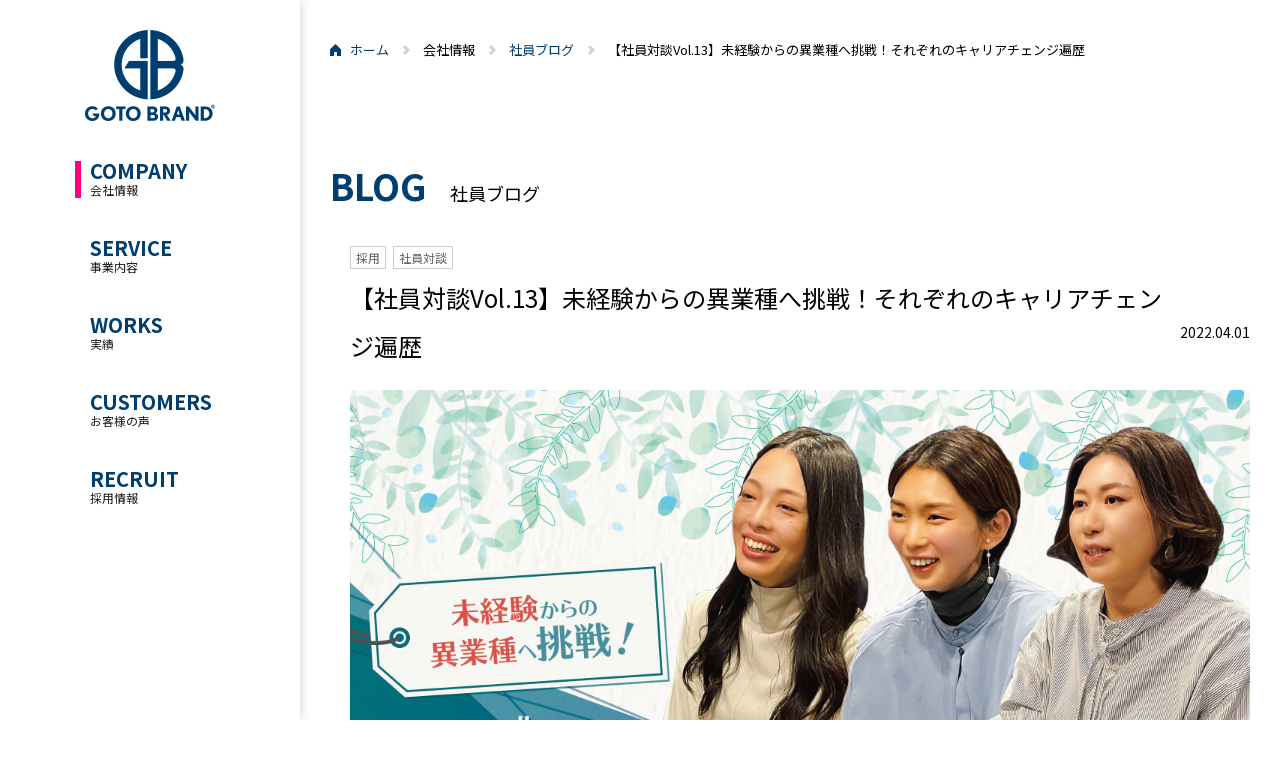

--- FILE ---
content_type: text/html; charset=UTF-8
request_url: https://www.goto-brand.com/blog/blog_employeetalk_vol-13/
body_size: 19808
content:
<!DOCTYPE html>
<html lang="ja" class="webkit chrome mobile chromedef android tablet retina ratio2 js">
<head>
<!-- Google Tag Manager -->
<script>(function(w,d,s,l,i){w[l]=w[l]||[];w[l].push({'gtm.start':
new Date().getTime(),event:'gtm.js'});var f=d.getElementsByTagName(s)[0],
j=d.createElement(s),dl=l!='dataLayer'?'&l='+l:'';j.async=true;j.src=
'https://www.googletagmanager.com/gtm.js?id='+i+dl;f.parentNode.insertBefore(j,f);
})(window,document,'script','dataLayer','GTM-56J8J3S');</script>
<!-- End Google Tag Manager -->
    <!--[if IE]>
    <meta http-equiv="X-UA-Compatible" content="IE=edge"><![endif]-->
    <meta http-equiv="Content-Type" content="text/html; charset=utf-8">
    <meta name="viewport" content="width=device-width,initial-scale=1.0,maximum-scale=1.0,user-scalable=0">
    <meta http-equiv="X-UA-Compatible" content="IE=edge">
	<meta name="format-detection" content="telephone=no">
    <title>【社員対談Vol.13】未経験からの異業種へ挑戦！それぞれのキャリアチェンジ遍歴 | 後藤ブランド GOTO BRAND Inc.</title>
    <!--[if lt IE 9]>
    <script src="http://html5shim.googlecode.com/svn/trunk/html5.js"></script>
    <![endif]-->
    <link href="https://www.goto-brand.com/wp/wp-content/themes/gotobrand-official/js/slick/slick.css" rel="stylesheet">
    <link href="https://www.goto-brand.com/wp/wp-content/themes/gotobrand-official/js/slick/slick-theme.css" rel="stylesheet">
    <link rel="stylesheet" href="https://www.goto-brand.com/wp/wp-content/themes/gotobrand-official/css/swiper.min.css">
    <link rel="stylesheet" href="https://www.goto-brand.com/wp/wp-content/themes/gotobrand-official/css/animate.css">
    <link rel="stylesheet" href="https://www.goto-brand.com/wp/wp-content/themes/gotobrand-official/css/jquery.modal.min.css">
    <link rel="stylesheet" href="https://www.goto-brand.com/wp/wp-content/themes/gotobrand-official/css/scroll-hint.css">
    <link rel="stylesheet" type="text/css" href="https://www.goto-brand.com/wp/wp-content/themes/gotobrand-official/style.css">
    <script type="text/javascript" src="https://www.goto-brand.com/wp/wp-content/themes/gotobrand-official/js/jquery.min_v3.2.1.js"></script>

    <script type="text/javascript" src="https://www.goto-brand.com/wp/wp-content/themes/gotobrand-official/js/wow.js"></script>
        <script type="text/javascript" src="https://www.goto-brand.com/wp/wp-content/themes/gotobrand-official/js/common.js"></script>
    <script type="text/javascript" src="https://www.goto-brand.com/wp/wp-content/themes/gotobrand-official/js/smartphone.js"></script>
    <script type="text/javascript" src="https://www.goto-brand.com/wp/wp-content/themes/gotobrand-official/js/jquery.biggerlink.min.js"></script>
    <script type="text/javascript" src="https://www.goto-brand.com/wp/wp-content/themes/gotobrand-official/js/jquery.matchHeight-min.js"></script>
    <script src="https://www.goto-brand.com/wp/wp-content/themes/gotobrand-official/js/slick/slick.js"></script>
    <script type="text/javascript" src="https://www.goto-brand.com/wp/wp-content/themes/gotobrand-official/js/jquery.modal.min.js"></script>
        <script src="https://www.goto-brand.com/wp/wp-content/themes/gotobrand-official/js/swiper.min.js"></script>
    <script src="https://unpkg.com/scroll-hint@latest/js/scroll-hint.min.js"></script>
    <script type="text/javascript">
        $(window).on('load resize', function () {
            $('.scroll.scroll-ingdiv a').each(function(){
                $(this).bind("click keypress",function(e){
                    e.preventDefault();
                    var target  = $(this).attr('href');
                    var targetY = $(target).offset().top - $('header')[0].offsetHeight;
                    var parent  = ( isUA.opera() )? (document.compatMode == 'BackCompat') ? 'body': 'html' : 'html,body';
                    $(parent).animate(
                        {scrollTop: targetY },
                        400
                    );
                    return false;
                });
            });


            
            var winh = $(window).height();
            var header = $('header.headerSP').height();
            var mouse_line = $('.mouse_line').height();
            $('.navbar-collapse').height(winh - header);

            $('.main .banner_sp li').height((winh - mouse_line) / 4);


        });

        
            $(document).ready(function() {
                if($(location.href.split("#")[1])) {
                    var target = $('#'+location.href.split("#")[1]);
                    if (target.length) {
                        $('html,body').animate({
                          scrollTop: target.offset().top - $('header.headerSP').height()
                        }, 800);
                        return false;
                    }
                }
            });
        

        $(function () {
            $("#btn").hide();
            $(window).scroll(function () {
                if ($(this).scrollTop() > 90) {
                    $("#header").addClass("headerscroll01").slideDown(500);
                } else if ($(this).scrollTop() < 90) {
                    $("#header").removeClass("headerscroll01");
                }
            })
            if ($('.biggerlink').length > 0) {
                $('.biggerlink').biggerlink();
            }
                        initPagetop();
        });

        

        function initPagetop() {
            $(window).scroll(function () {
                if ($(window).scrollTop() > 50) {
                    $("#btn").fadeIn(200);
                } else {
                    $("#btn").fadeOut(200);
                }
            });
            //
            $("#btn").click(function () {
                $('body,html').animate({
                    scrollTop: 0
                },
                    500);
                return false;
            });
        }
                //wow
        new WOW().init();
    </script>
    <script type="text/javascript">

        $(document).ready(function() {
            $.each($('a[data-modal]'), function() { 
                $(this).on('click', function() {
                    var slider = $(this).attr("data-modal") + ' .sliderImg';
                    $($(this).data('modal')).modal();
                    $(slider).slick({
                        arrows: true,
                        dots: true,
                        autoplay: false
                    });
                });
            });
        });
    </script>
    
    <script type="text/javascript">
        $(function () {
            $('.member .tab a').click(function () {
                var _id = $(this).attr('href');
                $('.member .tab .box').removeClass('on');
                $(this).parent().addClass('on');
                $('.member .tabbox ul').hide();
                $(_id).show();
                return false;
            });
        })
    </script>
        <link href="https://fonts.googleapis.com/css2?family=Noto+Sans+JP:wght@100;300;400;500;700;900&family=Roboto:wght@100;300;400;500;700;900&display=swap" rel="stylesheet">
    
<!-- All In One SEO Pack 3.7.1[914,963] -->
<script type="application/ld+json" class="aioseop-schema">{}</script>
<link rel="canonical" href="https://www.goto-brand.com/blog/blog_employeetalk_vol-13/" />
<!-- All In One SEO Pack -->
<link rel='dns-prefetch' href='//www.google.com' />
<link rel='dns-prefetch' href='//s.w.org' />
<link rel='stylesheet' id='wp-block-library-css'  href='https://www.goto-brand.com/wp/wp-includes/css/dist/block-library/style.min.css?ver=5.5.3' type='text/css' media='all' />
<link rel='stylesheet' id='contact-form-7-css'  href='https://www.goto-brand.com/wp/wp-content/plugins/contact-form-7/includes/css/styles.css?ver=5.3.2' type='text/css' media='all' />
<link rel='stylesheet' id='cf7msm_styles-css'  href='https://www.goto-brand.com/wp/wp-content/plugins/contact-form-7-multi-step-module/resources/cf7msm.css?ver=4.0.9' type='text/css' media='all' />
<link rel='stylesheet' id='responsive-lightbox-nivo-css'  href='https://www.goto-brand.com/wp/wp-content/plugins/responsive-lightbox/assets/nivo/nivo-lightbox.min.css?ver=2.3.1' type='text/css' media='all' />
<link rel='stylesheet' id='responsive-lightbox-nivo-default-css'  href='https://www.goto-brand.com/wp/wp-content/plugins/responsive-lightbox/assets/nivo/themes/default/default.css?ver=2.3.1' type='text/css' media='all' />
<link rel='stylesheet' id='wp-pagenavi-css'  href='https://www.goto-brand.com/wp/wp-content/plugins/wp-pagenavi/pagenavi-css.css?ver=2.70' type='text/css' media='all' />
<script type='text/javascript' src='https://www.goto-brand.com/wp/wp-includes/js/jquery/jquery.js?ver=1.12.4-wp' id='jquery-core-js'></script>
<script type='text/javascript' src='https://www.goto-brand.com/wp/wp-content/plugins/responsive-lightbox/assets/nivo/nivo-lightbox.min.js?ver=2.3.1' id='responsive-lightbox-nivo-js'></script>
<script type='text/javascript' src='https://www.goto-brand.com/wp/wp-content/plugins/responsive-lightbox/assets/infinitescroll/infinite-scroll.pkgd.min.js?ver=5.5.3' id='responsive-lightbox-infinite-scroll-js'></script>
<script type='text/javascript' id='responsive-lightbox-js-extra'>
/* <![CDATA[ */
var rlArgs = {"script":"nivo","selector":"lightbox","customEvents":"","activeGalleries":"1","effect":"fade","clickOverlayToClose":"1","keyboardNav":"1","errorMessage":"The requested content cannot be loaded. Please try again later.","woocommerce_gallery":"0","ajaxurl":"https:\/\/www.goto-brand.com\/wp\/wp-admin\/admin-ajax.php","nonce":"ee685bcf83"};
/* ]]> */
</script>
<script type='text/javascript' src='https://www.goto-brand.com/wp/wp-content/plugins/responsive-lightbox/js/front.js?ver=2.3.1' id='responsive-lightbox-js'></script>
<link rel="https://api.w.org/" href="https://www.goto-brand.com/wp-json/" /><link rel='prev' title='唸る一品が食べられる！東京絶品レストラン ベスト3' href='https://www.goto-brand.com/blog/blog_employee-recommend_6/' />
<link rel='next' title='使って便利だったキャンプ道具 おすすめベスト3' href='https://www.goto-brand.com/blog/blog_employee-recommend_7/' />
<link rel='shortlink' href='https://www.goto-brand.com/?p=4669' />
<link rel="alternate" type="application/json+oembed" href="https://www.goto-brand.com/wp-json/oembed/1.0/embed?url=https%3A%2F%2Fwww.goto-brand.com%2Fblog%2Fblog_employeetalk_vol-13%2F" />
<link rel="alternate" type="text/xml+oembed" href="https://www.goto-brand.com/wp-json/oembed/1.0/embed?url=https%3A%2F%2Fwww.goto-brand.com%2Fblog%2Fblog_employeetalk_vol-13%2F&#038;format=xml" />
<link rel="icon" href="https://www.goto-brand.com/wp/wp-content/uploads/2021/02/header_logo-1-1.png" sizes="32x32" />
<link rel="icon" href="https://www.goto-brand.com/wp/wp-content/uploads/2021/02/header_logo-1-1.png" sizes="192x192" />
<link rel="apple-touch-icon" href="https://www.goto-brand.com/wp/wp-content/uploads/2021/02/header_logo-1-1.png" />
<meta name="msapplication-TileImage" content="https://www.goto-brand.com/wp/wp-content/uploads/2021/02/header_logo-1-1.png" />
</head>

<body class="no-touchdevice">
<!-- Google Tag Manager (noscript) -->
<noscript><iframe src="https://www.googletagmanager.com/ns.html?id=GTM-56J8J3S"
height="0" width="0" style="display:none;visibility:hidden"></iframe></noscript>
<!-- End Google Tag Manager (noscript) -->
    <section>
        <main class="container" style="width: 100%;">
                        <div class="main main-mob">
                <header class="headerSP">
                    <div class="inner" style="padding-top: 20px;padding-bottom: 20px;">
                        <div class="header_logo">
                            <a href="https://www.goto-brand.com"><img src="https://www.goto-brand.com/wp/wp-content/themes/gotobrand-official/images/header_logo.png" /></a>
                            <div class="header_logo_text">真のWebマーケティングをプロデュース</div>
                        </div>
                        <div class="header_tel visible-pc">
                            <div class="header_tel_container">
                                <h1>03-5413-6033</h1>
                                <h2>［Mon-Fri 10:00～19:00］</h2>
                            </div>
                            <div class="header_tel_icon">
                                <img src="https://www.goto-brand.com/wp/wp-content/themes/gotobrand-official/images/header_contact_icon.png" />
                            </div>
                        </div>
                        <div class="header_menu">
                            <img class="navbar-toggle visible-ts" data-target=".navbar-collapse"
                                src="https://www.goto-brand.com/wp/wp-content/themes/gotobrand-official/images/header_sp_menu.png" />
                        </div>
                        <div class="clear"></div>

                        <nav class="navbar-collapse">
                            <ul>
                                <li>
                                    <div class="flex-left title menu-has-item-children">
                                        <div><img src="https://www.goto-brand.com/wp/wp-content/themes/gotobrand-official/images/banner_item_1_icon.png" alt="" /></div>
                                        <div style="margin-left: 20px;">
                                            <div class="tit">COMPANY</div>
                                            <div class="text">会社情報</div>
                                        </div>
                                    </div>
                                    <ul>
                                        <li><a class="view" href="https://www.goto-brand.com/company/greeting/">代表挨拶</a></li>
                                        <li><a class="view" href="https://www.goto-brand.com/company/management-philosophy/">経営理念</a></li>
                                        <li><a class="view" href="https://www.goto-brand.com/company/overview/">会社概要</a></li>
                                        <li><a class="view" href="https://www.goto-brand.com/blog/">社員ブログ</a></li>
                                    </ul>
                                </li>
                                <li>
                                    <div class="flex-left title menu-has-item-children">
                                        <div><img src="https://www.goto-brand.com/wp/wp-content/themes/gotobrand-official/images/banner_item_2_icon.png" alt="" /></div>
                                        <div style="margin-left: 20px;">
                                            <div class="tit">SERVICE</div>
                                            <div class="text">事業内容</div>
                                        </div>
                                    </div>
                                    <ul>
                                        <li><a class="view" href="https://www.goto-brand.com/business/management-consulting/">経営コンサルティング</a></li>
                                        <li><a class="view" href="https://www.goto-brand.com/business/web-marketing/">Webマーケティング</a></li>
                                        <li><a class="view" href="https://www.goto-brand.com/business/wealthy-class-marketing/">富裕層マーケティング</a></li>
                                        <li><a class="view" href="https://www.goto-brand.com/business/mom-marketing/">ママ・マーケティング</a></li>
                                        <li><a class="view" href="https://www.goto-brand.com/business/creative/">クリエイティブ</a></li>
                                        <li><a class="view" href="https://www.goto-brand.com/business/hp-reform/">ホームページリフォーム</a></li>
                                        <li><a class="view" href="https://www.goto-brand.com/business/business-matching/">ビジネスマッチング</a></li>
                                        <li><a class="view" href="https://www.goto-brand.com/business/school/">スクール運営</a></li>
                                        <li><a class="view" href="https://www.goto-brand.com/business/for-agents/">広告代理店さま向け</a></li>
                                    </ul>
                                </li>
                                <li>
                                    <div class="flex-left title menu-has-item-children">
                                        <div><img src="https://www.goto-brand.com/wp/wp-content/themes/gotobrand-official/images/banner_item_3_icon.png" alt="" /></div>
                                        <div style="margin-left: 20px;">
                                            <div class="tit">WORKS</div>
                                            <div class="text">実績</div>
                                        </div>
                                    </div>
                                    <ul>
                                        <li><a class="view" href="https://www.goto-brand.com/performance/worksmarketing/">マーケティング実績</a></li>
                                        <li><a class="view" href="https://www.goto-brand.com/performance/workscreative/">クリエイティブ実績</a></li>
                                    </ul>
                                </li>

                                <li>
                                    <a class="view" href="https://www.goto-brand.com/customers/">
                                        <div class="flex-left title">
                                            <div><img src="https://www.goto-brand.com/wp/wp-content/themes/gotobrand-official/images/banner_item_4_icon.png" alt="" /></div>
                                            <div style="margin-left: 20px;">
                                                <div class="tit">CUSTOMERS</div>
                                                <div class="text">お客様の声</div>
                                            </div>
                                        </div>
                                    </a>
                                </li>
                                <li>
                                    <div class="flex-left title menu-has-item-children">
                                        <div><img src="https://www.goto-brand.com/wp/wp-content/themes/gotobrand-official/images/banner_item_5_icon.png" alt="" /></div>
                                        <div style="margin-left: 20px;">
                                            <div class="tit">RECRUIT</div>
                                            <div class="text">採用情報</div>
                                        </div>
                                    </div>
                                    <ul>
                                        <li><a class="view" href="https://www.goto-brand.com/recruit">採用情報</a></li>
										<li><a class="view" href="https://www.goto-brand.com/recruit/graduates/">新卒採用</a></li>
                                        <li><a class="view" href="https://www.goto-brand.com/recruit/mid-career/">中途採用</a></li>
                                    </ul>
                                </li>
                                <li>
                                    <a class="view" href="https://www.goto-brand.com/three-pillars/">
                                        <div class="flex-left title">
                                            <div><img src="https://www.goto-brand.com/wp/wp-content/themes/gotobrand-official/images/banner_item_6_icon.png" alt="" /></div>
                                            <div style="margin-left: 20px;">
                                                <div class="tit">GB THREE PILLARS</div>
                                                <div class="text">GB 3つの柱</div>
                                            </div>
                                        </div>
                                    </a>
                                </li>
                                <li>
                                    <a class="view" href="https://www.goto-brand.com/publication_list/">
                                        <div class="flex-left title">
                                            <div><img src="https://www.goto-brand.com/wp/wp-content/themes/gotobrand-official/images/banner_item_7_icon.png" alt="" /></div>
                                            <div style="margin-left: 20px;">
                                                <div class="tit">PUBLICATION</div>
                                                <div class="text">書籍のご案内</div>
                                            </div>
                                        </div>
                                    </a>
                                </li>
                            </ul>
                            <div class="tel"><a href="tel:03-5413-6033">03-5413-6033</a></div>
                            <div class="time">［Mon-Fri 10:00～19:00］</div>
                            <div class="talk">
                                <div class="btn"><a class="view" href="https://www.goto-brand.com/contact">お見積り・無料相談</a></div>
                            </div>
                            <ul class="links">
                                <li><a class="view" href="https://www.goto-brand.com/news">新着情報</a></li>
                                <li><a class="view" href="https://www.goto-brand.com/privacy-policy/">プライバシーポリシー</a></li>
                            </ul>
                            <div class="morelinks">
                                <a class="view" href="https://www.facebook.com/GB.WebMarketing/" target="_blank"><img src="https://www.goto-brand.com/wp/wp-content/themes/gotobrand-official/images/link_facebook.png" alt="" /></a>
                                <a class="view" href="https://www.instagram.com/gotobrand_inc_official/" target="_blank"><img src="https://www.goto-brand.com/wp/wp-content/themes/gotobrand-official/images/link_instagram.png" alt="" /></a>
                                <a class="view" href="https://line.me/R/ti/p/%40709jolkd" target="_blank"><img src="https://www.goto-brand.com/wp/wp-content/themes/gotobrand-official/images/link_line.png" alt="" /></a>
                                <a class="view" href="https://www.wantedly.com/companies/goto-brand" target="_blank"><img src="https://www.goto-brand.com/wp/wp-content/themes/gotobrand-official/images/link_wantedly.png" alt="" /></a>
                                <a class="view" href="https://www.youtube.com/channel/UCgc63iOp9IL7CZmlTS2GdZg" target="_blank"><img src="https://www.goto-brand.com/wp/wp-content/themes/gotobrand-official/images/link_youtube.png" alt="" /></a>

                            </div>
                        </nav>
                    </div>
                </header>
                            </div>
	<section id="content" class="regulation1 regulation2 cf">
        <aside>
    <div class="logo"><h1><a href="https://www.goto-brand.com"><img src="https://www.goto-brand.com/wp/wp-content/themes/gotobrand-official/images/greeting/logo.png" alt=""/></a></h1></div>
    <ul class="cf">
        <li>
            <a href="https://www.goto-brand.com/company/greeting/" class="active">
                <div class="tit">COMPANY</div>
                <div class="text">会社情報</div>
            </a>
        </li>
        <li>
            <a href="https://www.goto-brand.com/business/management-consulting/" class="">
                <div class="tit">SERVICE</div>
                <div class="text">事業内容</div>
            </a>
        </li>
        <li>
            <a href="https://www.goto-brand.com/performance/worksmarketing/" class="">
                <div class="tit">WORKS</div>
                <div class="text">実績</div>
            </a>
        </li>
        <li>
            <a href="https://www.goto-brand.com/customers/" class="">
                <div class="tit">CUSTOMERS</div>
                <div class="text">お客様の声</div>
            </a>
        </li>
        <li>
            <a href="https://www.goto-brand.com/recruit" class="">
                <div class="tit">RECRUIT</div>
                <div class="text">採用情報</div>
            </a>
        </li>
    </ul>
</aside>        <div class="pageContent">
        	<div id="breadcrumb">
	<span class="home"><a class="" href="https://www.goto-brand.com">ホーム</a></span><span>会社情報</span><span><a class="" href="https://www.goto-brand.com/blog">社員ブログ</a></span><span>【社員対談Vol.13】未経験からの異業種へ挑戦！それぞれのキャリアチェンジ遍歴</span></div>			<h1 class="comtitle"><span>blog</span> 社員ブログ</h1>
<div class="content">
<div class="blog">
    <div class="combox_09 flex-between">
                    <div class="list-tax">
                                    <a href="https://www.goto-brand.com/blog/blog-cat/recruitment/"><span class="non">採用</span></a>
                                    <a href="https://www.goto-brand.com/blog/blog-cat/24/"><span class="non">社員対談</span></a>
                            </div>
                <div class="visible-ts"><div class="time">2022.04.01</div></div>
    </div>
    <div class="combox_10">
        <div class="flex-between"><div class="title">【社員対談Vol.13】未経験からの異業種へ挑戦！それぞれのキャリアチェンジ遍歴</div><div class="time visible-pc fs14">2022.04.01</div></div>
        <div class="img"><img src="https://www.goto-brand.com/wp/wp-content/uploads/2022/03/0401_未経験からの異業種へ挑戦_それぞれのキャリアチェンジ遍歴_対談.jpg" class="attachment-post-thumbnail size-post-thumbnail wp-post-image" alt="" loading="lazy" srcset="https://www.goto-brand.com/wp/wp-content/uploads/2022/03/0401_未経験からの異業種へ挑戦_それぞれのキャリアチェンジ遍歴_対談.jpg 1200w, https://www.goto-brand.com/wp/wp-content/uploads/2022/03/0401_未経験からの異業種へ挑戦_それぞれのキャリアチェンジ遍歴_対談-300x157.jpg 300w, https://www.goto-brand.com/wp/wp-content/uploads/2022/03/0401_未経験からの異業種へ挑戦_それぞれのキャリアチェンジ遍歴_対談-1024x536.jpg 1024w, https://www.goto-brand.com/wp/wp-content/uploads/2022/03/0401_未経験からの異業種へ挑戦_それぞれのキャリアチェンジ遍歴_対談-768x402.jpg 768w" sizes="(max-width: 1200px) 100vw, 1200px" /></div>
    </div>
    	                                                    <div class="combox04">
                                    <div class="text"><p>&nbsp;</p>
<p>こんにちは！<br />
クリエイティブチーム、ディレクターの藤本です。</p>
<p>「転職はしたいけど新しい業界へキャリアチェンジするのは心配・・・」そんなふうに考えている方は多いのではないでしょうか？</p>
<p>そこで今回、後藤ブランドの社員はどのようにしてキャリアチェンジをしてきたか、取締役の後藤江美理も参加し、以下のメンバーで対談を行いました！</p>
</div>
                            </div>
                                                                    <div class="combox05 cf">
                <div class="img"><img src="https://www.goto-brand.com/wp/wp-content/uploads/2022/03/IMG_0587のコピー-のコピー.jpg" alt=""></div>
                <div class="text"><p>・取締役　後藤 江美理<br />
・総務経理人事チーム　マネージャーの大和田<br />
・クリエイティブチーム　ディレクターの河上<br />
 </p>
<p>それでは早速いってみましょう！</p>
</div>
            </div>
                                                            <h3 class="title05 left">今までの経歴や、キャリアチェンジに至った経緯を教えてください</h3>
                            <div class="combox04">
                                    <div class="text"><p><span style="color: #ff6600;"><strong>後藤 江美理(以下、江美理)：</strong></span>では、私から話しますね。<br />
以前はアパレルの店長や、車関連の経理をやってきました。</p>
<p>その後、代表の後藤晴伸と共に後藤ブランドを設立する際、設立当初は経理などバックヤードにあたる部分を担当していたのですが、そこからあれよあれよとクリエイティブの仕事が増えていった経緯があります。</p>
<p><span style="color: #008080;">ーなぜ、経理からクリエイティブの仕事をするようになったんですか？</span></p>
<p><span style="color: #ff6600;"><strong>江美理：</strong></span>当時、後藤ブランドには制作関連を行う部署は無かったのですが、事業内容を拡大していくという構想がありましたので、制作案件も受託できるよう「クリエイティブ」部署を新設しました。<br />
総務や経理を長年やってきた私ですが、趣味でIllustratorやPhotoshopなどを使用してステッカーなど物を作ることが好きだったので、それを活かして、クリエイティブの仕事を積極的に請けるようになりました。</p>
<p><span style="color: #008080;">ーなるほど、事業内容を拡大していくため、まずは自分の特技を活かしてキャリアチェンジをしたわけですね！</span></p>
<p><strong><span style="color: #ff6600;">大和田：</span></strong>私の場合、新卒でアパレル販売の仕事に携わり1年、その後営業アシスタントができるアパレル会社に転職し、そこでは5年程勤めました。<br />
結婚をきっかけに一度仕事を辞めて、復帰する際にアパレルをもう一度やろうかと思ったのですが、当時ファストファッション以外のアパレル企業は苦戦していた時代でもあったので、今後長く仕事を続けていくことを考えて、盛り上がっているWeb業界で働こうと思い媒体社<span style="font-size: 10pt;">(※1)</span>に転職、そこでは営業事務を5年間勤務しました。</p>
<p>その後、勤めていた会社がIPO<span style="font-size: 10pt;">(※2)</span>をする流れで、働き方が合わなくなってきたので退職し、その後後藤ブランドに入社しました。<br />
最初は営業アシスタントとして入ったので、転職の際に大きくキャリアチェンジをしたわけではありませんが、そこから半年後に江美理さんからお声がけいただき、総務経理人事にキャリアチェンジをした流れになります。</p>
<p><span style="font-size: 10pt; color: #808080;">※1 媒体社・・・雑誌やWebサイトなどの媒体(メディア)を提供する会社の事。</span></p>
<p><span style="font-size: 10pt; color: #808080;">※2 IPO・・・はじめて株式を取引所に上場すること</span></p>
<p><span style="color: #008080;">―前職の仕事が今に役に立っていることはありますか？</span></p>
<p><strong><span style="color: #ff6600;">大和田：</span></strong>前職では、営業事務といっても色々な仕事をやらせてもらっていました。<br />
他の部署の人と連携して仕事をしたり、IPO準備にも少し関わらせてもらったり、色々な仕事をこなす中で、会社全体の流れを見る機会もありました。<br />
IPO申請って、普段の業務フローを書いて出さないといけなかったりもするので、皆に業務フローのヒヤリングをしてそれを図に起こしたり、その経験は今の仕事でも役立っていると思いますね。</p>
<p><span style="color: #ff6600;"><strong>河上：</strong></span>私は子供の頃からずっとお洋服の仕事をしたくて、服飾の専門学校を卒業してから、映画やドラマ衣装のスタイリストアシスタントを5年以上勤めていました。<br />
そこがとにかくすごく忙しくて。(笑)<br />
あっという間に時間が過ぎていて気がついたら独り立ちするところまでいって、自分1人でドラマのお仕事をした時に自分の好きな世界と仕事が結びつかなくなり、1回目の転職をしました。</p>
<p>その次は子供服のプレスで広報として働きました。<br />
私の働いていたところは未就学児のジュニアサイズを取り扱う会社で、週末に撮影会をしたり、雑誌撮影の同行やプレス発進のコーディネートをしていたのですが、IllustratorやPhotoshopはその頃から仕事で使っていたので、そこは今の仕事にも活きているかなと思います。</p>
<p>2回目の転職を考えたのは、「お洋服は好きだけど、ずっと同じブランドに愛を持って働けるか？」というところに疑問がでてきて・・・。<br />
ブランドはデザイナーが変わったりもするので、その商材に対して愛をもっていないと気持ちが持たないし、他のブランドに変わっても同じ悩みは付いて回ると思いました。<br />
では今の自分には何ができるのか？と考えた時、やったことがないことにチャレンジしてみたくて、転職エージェントに相談しながら自分にあった働き方を探しました。</p>
<p>就職先を探している中で、名前にインパクトがあったことで「後藤ブランド」に興味を持ちました。まだ人数は少なかったものの、業績も伸びていて、凄く可能性を感じました。<br />
Webマーケティングはこれから必要なものだし、自分にもプラスになると感じ、アシスタント的な動きは以前からしていたので自分の経験を活かせるのかなと思い、初めは営業アシスタントとして応募しました。その後、江美理さんからお声がけいただいたことで、クリエイティブの部署に移動した流れになります。</p>
<p><span style="color: #008080;">―もともとは営業アシスタントとして入社されたんですね！</span></p>
</div>
                            </div>
                                                            <h3 class="title05 left">未経験から新しい業界にチャレンジする上で大変だったことはありますか？</h3>
                            <div class="combox06 cf">
                <div class="img"><img src="https://www.goto-brand.com/wp/wp-content/uploads/2022/03/IMG_0589のコピー.jpg" alt=""></div>
                <div class="text"><p><strong><span style="color: #ff6600;">江美理：</span></strong>とにかく専門用語が飛び交っている業界なので、社長の話すことを一語一句逃さず、全てメモを取るなど、一生懸命食らいついていこうとしたことは覚えていますね。</p>
<p>今まで在籍していた業界がB to Cで個人向けサービスだったので、この広告業界のB to Bで法人向けに対応することに慣れてない・・・、これは出来ないとマズいと思って努力しました。</p>
<p>そんな大変なことを克服して今に至りますが、結果、頑張って乗り越えて本当に良かったなと思っています。</p>
</div>
            </div>
                                                                    <div class="combox04">
                                    <div class="text"><p><span style="color: #ff6600;"><strong>大和田：</strong></span>私も専門用語は本当に分からなかったです。<br />
パソコンを使ったことも、あまりなかったので・・・。<br />
 </p>
<p><strong><span style="color: #ff6600;">河上：</span></strong>入社当初はみんな不安ですよね。<br />
本当にできるのかな？というところから、実際に入っても分からないことだらけで・・・。<br />
打ち合わせの場で、初めは用語がわからず「なんて言った？」みたいなことは多々ありました。(笑)<br />
そういう時はメモだけしておいて、打ち合わせが終わった後に自分で調べるなどして覚えていましたね。</p>
<p>救われたのは、社内で勉強会をしていたので、そこで一通りの用語など勉強をすることができたことです！<br />
独学で勉強しなければならない環境ではなかったことが、良かったなと思います。<br />
自分で調べることはもちろん大切だし、つねに全部教えてもらう姿勢はよくないとは思いますが、本当に正しい意味なのか、自分で調べたり、ネットだけで知るのは限界がありました。<br />
そういうところを、長く携わっている社長に直接質問できたり、相談できるのは良いですよね。</p>
<p><span style="color: #008080;">―定期的に勉強会や社長の動画を見て学べる機会もあるので、常に勉強できる環境があることは良いですね！</span></p>
<p><span style="color: #ff6600;"><strong>河上：</strong></span>もちろん、自分に成長意欲があるからこそ、社長の元で勉強できるっていうところはベースにあるかもしれないですね。</p>
<p><strong><span style="color: #ff6600;">江美理：</span></strong>あとは、それぞれのチームでミーティングを定期的に実施しているので、皆がいる中では聞きづらいことでも個々のチーム内のミーティングでその部分を聞いて解決できる時間があるのは良いことだよね。</p>
</div>
                            </div>
                                                            <h3 class="title05 left">キャリアチェンジをしてよかったことを教えてください</h3>
                            <div class="combox06 cf">
                <div class="img"><img src="https://www.goto-brand.com/wp/wp-content/uploads/2022/03/IMG_0593のコピー.jpg" alt=""></div>
                <div class="text"><p><span style="color: #ff6600;"><strong>大和田：</strong></span>後藤ブランドに入社した際に、会社の仕事内容が良いなと感じました。</p>
<p>前職が媒体の会社だったので、自社の媒体の枠を売る仕事だったのですが、一つの媒体でできることに限界があったので、そういった意味で後藤ブランドでは色んな媒体があって色んな提案ができるのは強いなと思っていました。</p>
<p>そこで働くことで、自分にとっても色んな媒体の知識が身についたり、視野が広がることがあったなと思います。</p>
</div>
            </div>
                                                                    <div class="combox04">
                                    <div class="text"><p><span style="color: #ff6600;"><strong>江美理：</strong></span>大和田さんの場合は、総務経理人事チームに移動になってから全体を海のように見渡せるようになったのかなと見ていて感じます。<br />
 </p>
<p><strong><span style="color: #ff6600;">大和田：</span></strong>私の性格上、全体を見て仕事をしたいということが前提にあるので、今の部署は自分の性格と合っているかなと思いました。<br />
もともと後藤ブランドに転職した際は、色んな勉強ができて媒体の知識も入れたいと思っていたので、そういった意味では、経理総務人事に新しく挑戦したことで勉強できることはたくさんあったし、自分の知識やスキルはより上がったかなと思います。</p>
<p><strong><span style="color: #ff6600;">河上：</span></strong>私も以前より圧倒的にできることが広がりました。<br />
結果として、営業アシスタントよりクリエイティブのほうが自分は向いているかなと思います。</p>
<p><strong><span style="color: #ff6600;">江美理：</span></strong>河上さんの場合、営業アシスタントで入社してもらいましたが、クリエイティブに移動してもらったことで更に幅が広がって良かったんじゃないかな。</p>
<p><strong><span style="color: #ff6600;">河上：</span></strong>そうですね。前のプレスの仕事とは予算の部分の考え方が大きく違うと思います。今は立場も変わって提案する側になったので、色々な規模の違うクライアントの予算を考えながら、予算内の施策や、更に予算を上回る施策の提案も考えることもできるので、対応領域の幅が広がりました。<br />
あとはお金の計算を頭の中で考えるのが早くなりましたね。</p>
<p><strong><span style="color: #ff6600;">江美理：</span></strong>この仕事の場合、提案によっては予算枠を広げる施策ができるということだよね。<br />
私も以前はお金に無頓着だったけど、この仕事をするようになって大体の工数が把握できて、計算していくことによってお金の認識は植え付けられたかな。<br />
あとはキャリアチェンジしてクリエイティブのことを事業部<span style="font-size: 10pt;">(チーム)</span>としてやれるようになったり、クリエイティブディレクターとして自分の経験値も上がれば実績も付いたと思います。</p>
<p>設立当時は、社長とほぼマンツーマンでやっている状態でクリエイティブについては目標や目的が明確ではなかったんだけど、社長から「江美理に実績が加われば凄いキャリアになる。」とずっと言われていたんです。<br />
その時はあまりピンとこなかったけど、案件をこなしていくことによって実績がついて自分に信用が生まれて、案件がうまく受注できるようになって、こうやってキャリアを積んでいくんだという実感を感じました。<br />
社長にその時に言われていなかったら諦めていたかもしれないですね。</p>
</div>
                            </div>
                                                            <h3 class="title05 left">キャリアチェンジするにあたり何かポイントや自分なりに気を付けていたことはありますか？</h3>
                            <div class="combox04">
                                    <div class="text"><p><strong><span style="color: #ff6600;">江美理：</span></strong>初めて受注したときは当たり前なのですが、納品することを重視していました。<br />
クリエイティブは受注してから納品までの期間があるので、初めはクライアントとの関係が崩れたらどうしようなどの不安があったので、いかにクライアントとの距離感を保ちつつ、自分のモチベーションを下げずに納品するかといったことを大事にしていました。<br />
良い関係の保ち方などは案件を通じて学んでいった感じです。<br />
 </p>
<p><strong><span style="color: #ff6600;">大和田：</span></strong>私の場合、分からないことはちゃんと聞く。聞く時もまずは自分で考えてから質問するように気をつけていました。<br />
何でそう思ったかを相手に伝わるように聞くことで、理由を付けて理解するようにしていました。</p>
<p><strong><span style="color: #ff6600;">河上：</span></strong>私も大和田さんと同じです！未経験者って分からないことだらけで、教えてもらう人の手を煩わせるのが前提だと思うので、少しでも負担が軽くなるように、なるべく選択肢を何個か考えておいて、相手が答えやすい方法にして聞いていました。</p>
<p><strong><span style="color: #ff6600;">江美理：</span></strong>そうなんだ！なら、私はもしかしたらみんなと少し違うかもしれない。<br />
いつも心構えとして「ロッテリア方式」というのを大事にしているんだよね。</p>
<p><strong><span style="color: #ff6600;">一同：</span></strong>ロッテリア方式？？？</p>
<p><strong><span style="color: #ff6600;">江美理：</span></strong>今は変わってしまったかもしれないが、ロッテリアではメニュー以外のオーダーがあっても基本Yesマンでオーダー通りにする決まりがあるっていう話を聞いて、ロッテリア最高だなと思って、私も声をかけてもらった仕事に関しては、全てYesマンでいる気持ちでここまで来ました。<br />
やって欲しい人がいる限りやってあげたいという気持ちがあるので、Noマンにはなりたくなかった私はキャリアチェンジした際にいつでもYesマンでいようと心がけているかな。</p>
<p><span style="color: #ff6600;"><strong>河上：</strong></span>例えばできないことでも、別の方法でできる方向で考えるようにしたり、どうしたら相手の要望に一番近い方法で考える姿勢としては大事ですよね。</p>
</div>
                            </div>
                                                            <h3 class="title05 left">後藤ブランドで働く中でも部署が変更になったりすることがありますが、そのあたりも詳しく聞きたいです！</h3>
                            <div class="combox04">
                                    <div class="text"><p><span style="color: #008080;">―まずは江美理さんに聞きたいのですが、河上さん・大和田さんの部署変更の際はどういった基準で選んだのでしょうか？</span><br />
 </p>
<p><strong><span style="color: #ff6600;">江美理：</span></strong>河上さんの場合、Webマーケティングチームのアシスタントで入社したのですが、クリエイティブ案件の引き合いが多くクリエイティブチームを強化しようと思っていた時、以前子供服の広報でIllustratorとPhotoshopを使用していたということを聞き、クリエイティブディレクターへ転身し、遺憾なくその実力を発揮してもらおうと思いました。<br />
結果、私のお見立て的中でした！</p>
<p>大和田さんの場合もWebマーケティングチームのアシスタントで内定出しましたが、入社初日にアルバイトのシフト作成を依頼したところ、その日のうちにそつなく行うことが出来て、出来上がりも完璧で、包括的に業務を行える人だと思っていたので総務経理人事チームへ部署移動してもらいました。<br />
その頃からマネージャーとしてのキャリアプランを話していたので、今では実現しています。</p>
<p><span style="color: #008080;">―それぞれ、部署変更になった際にすぐ対応できましたか？</span></p>
<p><strong><span style="color: #ff6600;">河上：</span></strong>私の場合、広告の入稿作業をしながら、バナー制作を始め徐々にクリエイティブの出来る範囲を増やしていった感じだったので問題なくできましたね。</p>
<p><span style="color: #ff6600;"><strong>江美理：</strong></span>河上さんは容量が良かったと思います。<br />
私のIllustrator作業中の案件をスライドしてパッと教えるだけで、自分で考え調べ自発的な行動もあれば、受け入れる側として感度が高いという印象がありました。<br />
今思うと、あまり確認作業をしたことがなかったので、信頼関係があったのかなと思います。<br />
一緒に提案に同席したりしてもらって、徐々に担当引き継いでも、上手くこなしていましたね。</p>
<p><strong><span style="color: #ff6600;">大和田：</span></strong>私は、営業アシスタントを入社してから半年やっていたのが良かったと思っています。<br />
なんとなく管理画面の仕組みを理解していたので、経理側で確認する際にも役に立ちました。あとは、前の会社でも請求書の作成はしていて、後藤ブランドはベースの仕組みが出来上がっていたので、割とすっと入れた感じがありますね。</p>
</div>
                            </div>
                                                                    <div class="combox05 cf">
                <div class="img"><img src="https://www.goto-brand.com/wp/wp-content/uploads/2022/03/IMG_0594のコピー.jpg" alt=""></div>
                <div class="text"><p><strong><span style="color: #ff6600;">河上：</span></strong>江美理さんには会社としての報酬をきちんと受け取っていかないといけないという意識的な部分を教えてもらいました。<br />
制作をしていく中で、お値引きして欲しい、無償でやって欲しい、と言われる時もあり、どうアンサーをするのが的確か、会社としてどう答えるべきか個人では判断できないので、都度江美理さんに確認していました。<br />
そのおかげで私の中で今でも根付いている部分かと思います。</p>
</div>
            </div>
                                                                    <div class="combox04">
                                    <div class="text"><p><strong><span style="color: #ff6600;">江美理：</span></strong>私も、もともと出来ていた訳ではなく、会社の報酬<span style="font-size: 10pt;">(利益)</span>を深く考えると、クリエイティブディレクターとしてどう価値を付け提案していくのかが重要だなと、河上さんとよく話していましたね。</p>
</div>
                            </div>
                                                            <h3 class="title05 left">これからキャリアチェンジをしたい！と思っている方にアドバイスをお願いします！</h3>
                            <div class="combox04">
                                    <div class="text"><p><span style="color: #ff6600;"><strong>大和田：</strong></span>新しいことにチャレンジしたいのであればその気持ちを大事にして面接でアピールして欲しいなと思います。<br />
 </p>
<p><strong><span style="color: #ff6600;">江美理：</span></strong>私からのアドバイスとしてはまず経験値を振り返り、自分にどんなバックボーンがあるかを考え、少しでも「あるな！」と思うことです。<br />
「ないな！」と自分で芽を摘まないということですね。<br />
例えば、少しかじったことのある職種や、知識がある分野にチェンジしたり、あとは適材適所で部署移動を活発におこなっている会社に入るのも良いかもしれません。</p>
<p><strong><span style="color: #ff6600;">大和田：</span></strong>自分がこれまでやってきたことを今後どう活かせるかという共通点を探すことが重要ですかね。<br />
今までの経験値やスキルの一部を活かせるなど、これまでの経験を活かした形でステップアップしていく方が良いのかも。<br />
キャリアチェンジっていうと全く新しい業界ってイメージがあるかと思うんですが、今までの経験って、活かせる部分は必ずどこかであると思うので、「自分は何が活かせるか」を考えるのが良いかもしれないです。</p>
<p><strong><span style="color: #ff6600;">江美理：</span></strong>あとは他者の意見を聞くのも大事ですね。<br />
私の場合、河上さんと大和田さんをキャリアチェンジさせた側でもあるので言えるのですが、経験値や実力を上手くアウトプットできる人だとキャリアチェンジの道があるなと思います。<br />
難しいけど、発掘してもらいやすい人だとチェンジ後のキャリアアップもあるかな。</p>
<p>あとは自分の特徴を親や友達とかに聞いてみてもらうと自分が思っているものと違うものがあるかもしれないですね。</p>
<p><strong><span style="color: #ff6600;">河上：</span></strong>心構えとして、キャリアチェンジしたいのであれば自分がキャリアチェンジした先でどう頑張るか目標を決めておかないとですね。<br />
入ってから私未経験なので教えてください！って人よりとにかく食らいつく感じの気持ちでないと自発的な行動が生まれないと思います。<br />
自分でやるんだ！って気持ちがないと教えてくれる人にも負担がかかるし、自分も成長が遅いと思うので何となくではなくそこの部分はしっかり持った前提で仕事を覚えていくのが良いですね。</p>
<p><strong><span style="color: #ff6600;">江美理：</span></strong>よく面接ではキャリアチェンジしたいという自分本位の志望動機の説明だけで終わる人が多いのですが、入った先でどのように貢献できるかが実は重要で、食らいついていく姿勢や周りとの調和を考えている人はキャリアチェンジしても社風や波長が合い、同じベクトルで取り組めるのでうまくいくんじゃないかな。<br />
企業に入ってどう挑んでいくかっていう部分を自分の中でまとめておくのも堅実かと思います。</p>
<p><strong><span style="color: #ff6600;">河上：</span></strong>正直、動機は何でも良いと思います。<br />
ただ入った後、どれだけ頑張れるか、やりはじめて具体化することもあるかと思うのでどんどんチャレンジしてみて欲しいです。</p>
</div>
                            </div>
                                                            <h3 class="title05 left underbg">　</h3>
                            <div class="combox04">
                                    <div class="text"><p>いかがでしたでしょうか？</p>
<p>少しでもキャリアチェンジをお考えの方の参考になれば嬉しいです。</p>
<p>その他、後藤ブランドのことがよくわかる、各部署の対談も行っていますので、興味のある方は覗いてみてくださいね！</p>
<div class="tal mt20">
<div class="comlinnks01"><a href="https://www.goto-brand.com/blog/blog_employeetalk_vol-7/" target="_blank" rel="noopener">Webコンサルに聞く「これが俺たちの仕事だ！」</a></div>
</div>
<div class="tal">
<div class="comlinnks01"><a href="https://www.goto-brand.com/blog/blog_employeetalk_vol-9/" target="_blank" rel="noopener">後藤ブランドのクリエイティブとは？〜ディレクターの仕事編〜</a></div>
</div>
<div class="tal">
<div class="comlinnks01"><a href="https://www.goto-brand.com/blog/blog_employeetalk_vol-11/" target="_blank" rel="noopener">縁の下の力持ち！バックヤードの仕事について詳しくご紹介！</a></div>
</div>
</div>
                            </div>
                                    <div class="combox_12 mb30 cf write_custom">
            <div class="title visible-pc">WRITER</div>
                        <div class="box cf">
                <div class="title visible-ts">WRITER</div>
                <div class="left">
                    <div class="flex-left">
                                                    <div class="img"><img src="https://www.goto-brand.com/wp/wp-content/uploads/2020/12/fujimoto.png" alt=""></div>
                                                <div class="name">
                            <div class="txt01">クリエイティブチーム<br />
ディレクター                            </div>
                            <div class="txt02">藤本</div>
                        </div>
                    </div>
                </div>
                                <!--<div class="combtn mr btn02"><a href="https://www.goto-brand.com/member/">社員紹介</a></div>-->
                            </div>
        </div>
    <div class="ninja_onebutton mb30">
<script type="text/javascript">
//<![CDATA[
(function(d){
if(typeof(window.NINJA_CO_JP_ONETAG_BUTTON_b61936a466dcaeca1b9462a787021058)=='undefined'){
    document.write("<sc"+"ript type='text\/javascript' src='\/\/omt.shinobi.jp\/b\/b61936a466dcaeca1b9462a787021058'><\/sc"+"ript>");
}else{
    window.NINJA_CO_JP_ONETAG_BUTTON_b61936a466dcaeca1b9462a787021058.ONETAGButton_Load();}
})(document);
//]]>
</script><span class="ninja_onebutton_hidden" style="display:none;"></span><span style="display:none;" class="ninja_onebutton_hidden"></span>
</div>

        <div class="comlinks">
        <div class="bg">
            <ul class="cf flex-center">
            	                <li>
                    <div class="btn left"><a href="https://www.goto-brand.com/blog/blog_employee-recommend_6/" class="normal">PREVIOUS</a><a href="https://www.goto-brand.com/blog/blog_employee-recommend_6/" class="btnhover">前の記事へ</a></div>
                </li>
            	                <li>
                    <div class="btn menu"><a href="https://www.goto-brand.com/blog" class="normal">BACK</a><a href="https://www.goto-brand.com/blog" class="btnhover">一覧へ戻る</a></div>
                </li>
                                <li>
                    <div class="btn right"><a href="https://www.goto-brand.com/blog/blog_employee-recommend_7/" class="normal">NEXT</a><a href="https://www.goto-brand.com/blog/blog_employee-recommend_7/" class="btnhover">次の記事へ</a></div>
                </li>
            	            </ul>
        </div>
    </div>
            <div class="combox_06 mb60">
            <div class="title">KEY WORD</div>
            <div class="contentbox">
                                    <a href="https://www.goto-brand.com/blog/blog-cat/recruitment/"><span class="non">採用</span></a>
                                    <a href="https://www.goto-brand.com/blog/blog-cat/marketing/"><span class="non">マーケティング</span></a>
                                    <a href="https://www.goto-brand.com/blog/blog-cat/seminar/"><span class="non">セミナー</span></a>
                                    <a href="https://www.goto-brand.com/blog/blog-cat/news/"><span class="non">お知らせ</span></a>
                                    <a href="https://www.goto-brand.com/blog/blog-cat/event/"><span class="non">イベント</span></a>
                                    <a href="https://www.goto-brand.com/blog/blog-cat/movie/"><span class="non">動画</span></a>
                                    <a href="https://www.goto-brand.com/blog/blog-cat/staff/"><span class="non">社員紹介</span></a>
                                    <a href="https://www.goto-brand.com/blog/blog-cat/advertising_operation/"><span class="non">広告運用</span></a>
                                    <a href="https://www.goto-brand.com/blog/blog-cat/21/"><span class="non">クリエイティブ</span></a>
                                    <a href="https://www.goto-brand.com/blog/blog-cat/web/"><span class="non">Web制作</span></a>
                                    <a href="https://www.goto-brand.com/blog/blog-cat/23/"><span class="non">日常</span></a>
                                    <a href="https://www.goto-brand.com/blog/blog-cat/24/"><span class="non">社員対談</span></a>
                                    <a href="https://www.goto-brand.com/blog/blog-cat/25/"><span class="non">ベスト3</span></a>
                                    <a href="https://www.goto-brand.com/blog/blog-cat/26/"><span class="non">社員インタビュー</span></a>
                                    <a href="https://www.goto-brand.com/blog/blog-cat/27/"><span class="non">労務関連</span></a>
                                    <a href="https://www.goto-brand.com/blog/blog-cat/lunch/"><span class="non">ランチ会</span></a>
                            </div>
        </div>
            <div class="comtable comtable04">
    	<h3 class="title">RECOMMEND</h3>
    	<div class="combox_07 blogs">
    		<ul class="cf flex-four-item">
    				    			<li>
                        <div class="itemBlogs">
    	                    <div class="box effect_zoom biggerlink">
    	                        <div class="img hlg01"><a  href="https://www.goto-brand.com/blog/blog_0064/"><img src="https://www.goto-brand.com/wp/wp-content/uploads/2025/11/MBTI_1200x628.jpg" class="attachment-post-thumbnail size-post-thumbnail wp-post-image" alt="" loading="lazy" srcset="https://www.goto-brand.com/wp/wp-content/uploads/2025/11/MBTI_1200x628.jpg 1200w, https://www.goto-brand.com/wp/wp-content/uploads/2025/11/MBTI_1200x628-300x157.jpg 300w, https://www.goto-brand.com/wp/wp-content/uploads/2025/11/MBTI_1200x628-1024x536.jpg 1024w, https://www.goto-brand.com/wp/wp-content/uploads/2025/11/MBTI_1200x628-768x402.jpg 768w" sizes="(max-width: 1200px) 100vw, 1200px" /></a></div>
    	                        <div class="contentbox hlg02">
    	                            
    	                                	                                <div class="txt01">
    	                                    気になる結果は？後藤ブランド社員のMBTI診断！    	                                </div>
    	                                	                            <div class="time">2025.11.21</div>
    	                        </div>
    	                    </div>
                                                            <div class="tit01 list-tax hlg03">
                                                                            <a href="https://www.goto-brand.com/blog/blog-cat/recruitment/"><span class="non">採用</span></a>
                                                                            <a href="https://www.goto-brand.com/blog/blog-cat/23/"><span class="non">日常</span></a>
                                                                    </div>
                                                    </div>
	                </li>
	            	    			<li>
                        <div class="itemBlogs">
    	                    <div class="box effect_zoom biggerlink">
    	                        <div class="img hlg01"><a  href="https://www.goto-brand.com/blog/blog_0063/"><img src="https://www.goto-brand.com/wp/wp-content/uploads/2025/09/社員ブログ_ランチ会_vol9_1200x628.jpg" class="attachment-post-thumbnail size-post-thumbnail wp-post-image" alt="" loading="lazy" srcset="https://www.goto-brand.com/wp/wp-content/uploads/2025/09/社員ブログ_ランチ会_vol9_1200x628.jpg 1200w, https://www.goto-brand.com/wp/wp-content/uploads/2025/09/社員ブログ_ランチ会_vol9_1200x628-300x157.jpg 300w, https://www.goto-brand.com/wp/wp-content/uploads/2025/09/社員ブログ_ランチ会_vol9_1200x628-1024x536.jpg 1024w, https://www.goto-brand.com/wp/wp-content/uploads/2025/09/社員ブログ_ランチ会_vol9_1200x628-768x402.jpg 768w" sizes="(max-width: 1200px) 100vw, 1200px" /></a></div>
    	                        <div class="contentbox hlg02">
    	                            
    	                                	                                <div class="txt01">
    	                                    他部署とのシャッフルランチでコミュニケーション！後藤ブランドランチ会Vol.9    	                                </div>
    	                                	                            <div class="time">2025.09.19</div>
    	                        </div>
    	                    </div>
                                                            <div class="tit01 list-tax hlg03">
                                                                            <a href="https://www.goto-brand.com/blog/blog-cat/lunch/"><span class="non">ランチ会</span></a>
                                                                            <a href="https://www.goto-brand.com/blog/blog-cat/recruitment/"><span class="non">採用</span></a>
                                                                    </div>
                                                    </div>
	                </li>
	            	    			<li>
                        <div class="itemBlogs">
    	                    <div class="box effect_zoom biggerlink">
    	                        <div class="img hlg01"><a  href="https://www.goto-brand.com/blog/blog_0061/"><img src="https://www.goto-brand.com/wp/wp-content/uploads/2025/07/社員ブログ_アイス雑談_1200x628.jpg" class="attachment-post-thumbnail size-post-thumbnail wp-post-image" alt="" loading="lazy" srcset="https://www.goto-brand.com/wp/wp-content/uploads/2025/07/社員ブログ_アイス雑談_1200x628.jpg 1200w, https://www.goto-brand.com/wp/wp-content/uploads/2025/07/社員ブログ_アイス雑談_1200x628-300x157.jpg 300w, https://www.goto-brand.com/wp/wp-content/uploads/2025/07/社員ブログ_アイス雑談_1200x628-1024x536.jpg 1024w, https://www.goto-brand.com/wp/wp-content/uploads/2025/07/社員ブログ_アイス雑談_1200x628-768x402.jpg 768w" sizes="(max-width: 1200px) 100vw, 1200px" /></a></div>
    	                        <div class="contentbox hlg02">
    	                            
    	                                	                                <div class="txt01">
    	                                    アイス片手に、ちょっとひと息。後藤ブランド雑談会    	                                </div>
    	                                	                            <div class="time">2025.07.18</div>
    	                        </div>
    	                    </div>
                                                            <div class="tit01 list-tax hlg03">
                                                                            <a href="https://www.goto-brand.com/blog/blog-cat/recruitment/"><span class="non">採用</span></a>
                                                                            <a href="https://www.goto-brand.com/blog/blog-cat/23/"><span class="non">日常</span></a>
                                                                    </div>
                                                    </div>
	                </li>
	            	    			<li>
                        <div class="itemBlogs">
    	                    <div class="box effect_zoom biggerlink">
    	                        <div class="img hlg01"><a  href="https://www.goto-brand.com/blog/blog_employeetalk_vol-23/"><img src="https://www.goto-brand.com/wp/wp-content/uploads/2025/06/社員ブログ_対談vol23_1200x628.jpg" class="attachment-post-thumbnail size-post-thumbnail wp-post-image" alt="" loading="lazy" srcset="https://www.goto-brand.com/wp/wp-content/uploads/2025/06/社員ブログ_対談vol23_1200x628.jpg 1200w, https://www.goto-brand.com/wp/wp-content/uploads/2025/06/社員ブログ_対談vol23_1200x628-300x157.jpg 300w, https://www.goto-brand.com/wp/wp-content/uploads/2025/06/社員ブログ_対談vol23_1200x628-1024x536.jpg 1024w, https://www.goto-brand.com/wp/wp-content/uploads/2025/06/社員ブログ_対談vol23_1200x628-768x402.jpg 768w" sizes="(max-width: 1200px) 100vw, 1200px" /></a></div>
    	                        <div class="contentbox hlg02">
    	                            
    	                                	                                <div class="txt01">
    	                                    【社員対談Vol.23】後藤ブランド社内コミュニケーション事情    	                                </div>
    	                                	                            <div class="time">2025.06.20</div>
    	                        </div>
    	                    </div>
                                                            <div class="tit01 list-tax hlg03">
                                                                            <a href="https://www.goto-brand.com/blog/blog-cat/recruitment/"><span class="non">採用</span></a>
                                                                            <a href="https://www.goto-brand.com/blog/blog-cat/24/"><span class="non">社員対談</span></a>
                                                                    </div>
                                                    </div>
	                </li>
	            	    			<li>
                        <div class="itemBlogs">
    	                    <div class="box effect_zoom biggerlink">
    	                        <div class="img hlg01"><a  href="https://www.goto-brand.com/blog/blog_0060/"><img src="https://www.goto-brand.com/wp/wp-content/uploads/2025/05/社員ブログ_ランチ会_vol8_1200x628_2.jpg" class="attachment-post-thumbnail size-post-thumbnail wp-post-image" alt="" loading="lazy" srcset="https://www.goto-brand.com/wp/wp-content/uploads/2025/05/社員ブログ_ランチ会_vol8_1200x628_2.jpg 1200w, https://www.goto-brand.com/wp/wp-content/uploads/2025/05/社員ブログ_ランチ会_vol8_1200x628_2-300x157.jpg 300w, https://www.goto-brand.com/wp/wp-content/uploads/2025/05/社員ブログ_ランチ会_vol8_1200x628_2-1024x536.jpg 1024w, https://www.goto-brand.com/wp/wp-content/uploads/2025/05/社員ブログ_ランチ会_vol8_1200x628_2-768x402.jpg 768w" sizes="(max-width: 1200px) 100vw, 1200px" /></a></div>
    	                        <div class="contentbox hlg02">
    	                            
    	                                	                                <div class="txt01">
    	                                    他部署とのシャッフルランチでコミュニケーション！後藤ブランドランチ会Vol.8    	                                </div>
    	                                	                            <div class="time">2025.05.16</div>
    	                        </div>
    	                    </div>
                                                            <div class="tit01 list-tax hlg03">
                                                                            <a href="https://www.goto-brand.com/blog/blog-cat/lunch/"><span class="non">ランチ会</span></a>
                                                                            <a href="https://www.goto-brand.com/blog/blog-cat/recruitment/"><span class="non">採用</span></a>
                                                                    </div>
                                                    </div>
	                </li>
	            	    			<li>
                        <div class="itemBlogs">
    	                    <div class="box effect_zoom biggerlink">
    	                        <div class="img hlg01"><a  href="https://www.goto-brand.com/blog/blog_employeetalk_vol-22/"><img src="https://www.goto-brand.com/wp/wp-content/uploads/2025/04/そのお金、最適化しませんか？後藤ブランドが提案する広告費用の使い方_1200x628_20250418.jpg" class="attachment-post-thumbnail size-post-thumbnail wp-post-image" alt="" loading="lazy" srcset="https://www.goto-brand.com/wp/wp-content/uploads/2025/04/そのお金、最適化しませんか？後藤ブランドが提案する広告費用の使い方_1200x628_20250418.jpg 1200w, https://www.goto-brand.com/wp/wp-content/uploads/2025/04/そのお金、最適化しませんか？後藤ブランドが提案する広告費用の使い方_1200x628_20250418-300x157.jpg 300w, https://www.goto-brand.com/wp/wp-content/uploads/2025/04/そのお金、最適化しませんか？後藤ブランドが提案する広告費用の使い方_1200x628_20250418-1024x536.jpg 1024w, https://www.goto-brand.com/wp/wp-content/uploads/2025/04/そのお金、最適化しませんか？後藤ブランドが提案する広告費用の使い方_1200x628_20250418-768x402.jpg 768w" sizes="(max-width: 1200px) 100vw, 1200px" /></a></div>
    	                        <div class="contentbox hlg02">
    	                            
    	                                	                                <div class="txt01">
    	                                    【社員対談Vol.22】そのお金、最適化しませんか？後藤ブランドが提案する広告費用の使い方    	                                </div>
    	                                	                            <div class="time">2025.04.18</div>
    	                        </div>
    	                    </div>
                                                            <div class="tit01 list-tax hlg03">
                                                                            <a href="https://www.goto-brand.com/blog/blog-cat/marketing/"><span class="non">マーケティング</span></a>
                                                                            <a href="https://www.goto-brand.com/blog/blog-cat/advertising_operation/"><span class="non">広告運用</span></a>
                                                                            <a href="https://www.goto-brand.com/blog/blog-cat/24/"><span class="non">社員対談</span></a>
                                                                    </div>
                                                    </div>
	                </li>
	                		</ul>
    	</div>
    </div>
                <div class="combox_08 mb60">
            <div class="title">RANKING</div>
            <ul class="cf">
                                    <li>
                        <div class="box flex-left biggerlink">
                            <div class="img"><a href="https://www.goto-brand.com/blog/blog_0066/"><img src="https://www.goto-brand.com/wp/wp-content/uploads/2025/12/newyear_1200x628.jpg" class="attachment-post-thumbnail size-post-thumbnail wp-post-image" alt="" loading="lazy" srcset="https://www.goto-brand.com/wp/wp-content/uploads/2025/12/newyear_1200x628.jpg 1200w, https://www.goto-brand.com/wp/wp-content/uploads/2025/12/newyear_1200x628-300x157.jpg 300w, https://www.goto-brand.com/wp/wp-content/uploads/2025/12/newyear_1200x628-1024x536.jpg 1024w, https://www.goto-brand.com/wp/wp-content/uploads/2025/12/newyear_1200x628-768x402.jpg 768w" sizes="(max-width: 1200px) 100vw, 1200px" /></a></div>
                            <div class="right">
                                <div class="num num01">1</div>
                                <div class="txt01">新年のご挨拶</div>
                            </div>
                        </div>
                    </li>
                                    <li>
                        <div class="box flex-left biggerlink">
                            <div class="img"><a href="https://www.goto-brand.com/blog/blog_0065/"><img src="https://www.goto-brand.com/wp/wp-content/uploads/2025/12/2025忘年会_1200_628.gif" class="attachment-post-thumbnail size-post-thumbnail wp-post-image" alt="" loading="lazy" /></a></div>
                            <div class="right">
                                <div class="num num02">2</div>
                                <div class="txt01">2025忘年会 開催レポート</div>
                            </div>
                        </div>
                    </li>
                                    <li>
                        <div class="box flex-left biggerlink">
                            <div class="img"><a href="https://www.goto-brand.com/blog/blog_0064/"><img src="https://www.goto-brand.com/wp/wp-content/uploads/2025/11/MBTI_1200x628.jpg" class="attachment-post-thumbnail size-post-thumbnail wp-post-image" alt="" loading="lazy" srcset="https://www.goto-brand.com/wp/wp-content/uploads/2025/11/MBTI_1200x628.jpg 1200w, https://www.goto-brand.com/wp/wp-content/uploads/2025/11/MBTI_1200x628-300x157.jpg 300w, https://www.goto-brand.com/wp/wp-content/uploads/2025/11/MBTI_1200x628-1024x536.jpg 1024w, https://www.goto-brand.com/wp/wp-content/uploads/2025/11/MBTI_1200x628-768x402.jpg 768w" sizes="(max-width: 1200px) 100vw, 1200px" /></a></div>
                            <div class="right">
                                <div class="num num03">3</div>
                                <div class="txt01">気になる結果は？後藤ブランド社員のMBTI診断！</div>
                            </div>
                        </div>
                    </li>
                                    <li>
                        <div class="box flex-left biggerlink">
                            <div class="img"><a href="https://www.goto-brand.com/blog/blog_0063/"><img src="https://www.goto-brand.com/wp/wp-content/uploads/2025/09/社員ブログ_ランチ会_vol9_1200x628.jpg" class="attachment-post-thumbnail size-post-thumbnail wp-post-image" alt="" loading="lazy" srcset="https://www.goto-brand.com/wp/wp-content/uploads/2025/09/社員ブログ_ランチ会_vol9_1200x628.jpg 1200w, https://www.goto-brand.com/wp/wp-content/uploads/2025/09/社員ブログ_ランチ会_vol9_1200x628-300x157.jpg 300w, https://www.goto-brand.com/wp/wp-content/uploads/2025/09/社員ブログ_ランチ会_vol9_1200x628-1024x536.jpg 1024w, https://www.goto-brand.com/wp/wp-content/uploads/2025/09/社員ブログ_ランチ会_vol9_1200x628-768x402.jpg 768w" sizes="(max-width: 1200px) 100vw, 1200px" /></a></div>
                            <div class="right">
                                <div class="num num04">4</div>
                                <div class="txt01">他部署とのシャッフルランチでコミュニケーション！後藤ブランド ....</div>
                            </div>
                        </div>
                    </li>
                                    <li>
                        <div class="box flex-left biggerlink">
                            <div class="img"><a href="https://www.goto-brand.com/blog/blog_0061/"><img src="https://www.goto-brand.com/wp/wp-content/uploads/2025/07/社員ブログ_アイス雑談_1200x628.jpg" class="attachment-post-thumbnail size-post-thumbnail wp-post-image" alt="" loading="lazy" srcset="https://www.goto-brand.com/wp/wp-content/uploads/2025/07/社員ブログ_アイス雑談_1200x628.jpg 1200w, https://www.goto-brand.com/wp/wp-content/uploads/2025/07/社員ブログ_アイス雑談_1200x628-300x157.jpg 300w, https://www.goto-brand.com/wp/wp-content/uploads/2025/07/社員ブログ_アイス雑談_1200x628-1024x536.jpg 1024w, https://www.goto-brand.com/wp/wp-content/uploads/2025/07/社員ブログ_アイス雑談_1200x628-768x402.jpg 768w" sizes="(max-width: 1200px) 100vw, 1200px" /></a></div>
                            <div class="right">
                                <div class="num num05">5</div>
                                <div class="txt01">アイス片手に、ちょっとひと息。後藤ブランド雑談会</div>
                            </div>
                        </div>
                    </li>
                                    <li>
                        <div class="box flex-left biggerlink">
                            <div class="img"><a href="https://www.goto-brand.com/blog/blog_employeetalk_vol-23/"><img src="https://www.goto-brand.com/wp/wp-content/uploads/2025/06/社員ブログ_対談vol23_1200x628.jpg" class="attachment-post-thumbnail size-post-thumbnail wp-post-image" alt="" loading="lazy" srcset="https://www.goto-brand.com/wp/wp-content/uploads/2025/06/社員ブログ_対談vol23_1200x628.jpg 1200w, https://www.goto-brand.com/wp/wp-content/uploads/2025/06/社員ブログ_対談vol23_1200x628-300x157.jpg 300w, https://www.goto-brand.com/wp/wp-content/uploads/2025/06/社員ブログ_対談vol23_1200x628-1024x536.jpg 1024w, https://www.goto-brand.com/wp/wp-content/uploads/2025/06/社員ブログ_対談vol23_1200x628-768x402.jpg 768w" sizes="(max-width: 1200px) 100vw, 1200px" /></a></div>
                            <div class="right">
                                <div class="num num06">6</div>
                                <div class="txt01">【社員対談Vol.23】後藤ブランド社内コミュニケーション事 ....</div>
                            </div>
                        </div>
                    </li>
                            </ul>
        </div>
        <div class="combox08 other_links">
        <ul class="flex-center">
            <li>
                <div class="combtn mr"><a href="https://www.goto-brand.com/business/management-consulting/">経営コンサルティング</a></div>
            </li>
            <li>
                <div class="combtn mr"><a href="https://www.goto-brand.com/business/web-marketing/">WEBマーケティング</a></div>
            </li>
            <li>
                <div class="combtn mr"><a href="https://www.goto-brand.com/business/creative/">クリエイティブ</a></div>
            </li>
            <li>
                <div class="combtn mr"><a href="https://www.goto-brand.com/business/school/">スクール運営</a></div>
            </li>
        </ul>
    </div>
 
<div class="telbox">
    <div class="bg flex-between">
        <div class="left">
            <div class="tel flex-center">
                <div class="img"><img src="/wp/wp-content/themes/gotobrand-official/images/regulation/pict_tel.png" alt=""></div>
                <div class="num visible-pc">03-5413-6033</div>
				<div class="num visible-ts"><a href="tel:03-5413-6033">03-5413-6033</a></div>
            </div>
            <div class="time">［Mon-Fri 10:00～19:00］</div>
        </div>
        <div class="right">
            <div class="btn">
                <a href="https://www.goto-brand.com/contact/">お見積り ・ 無料相談</a>
            </div>
        </div>
    </div>
</div>
</div>
</div>
			<div class="rightbanner">
    <ul>
        <li class="">
            <div class="box">
                <a href="https://www.goto-brand.com/company/greeting" class="flex-center"><span>Greeting</span></a>
            </div>
            <div class="box_h"><a href="https://www.goto-brand.com/company/greeting" class="flex-center"><span class="text-h">代表挨拶</span></a></div>
            <div class="box_active"><a href="https://www.goto-brand.com/company/greeting" class="flex-center"><span class="text-h">代表挨拶</span></a></div>
        </li>
        <li class="">
            <div class="box">
                <a href="https://www.goto-brand.com/company/management-philosophy/" class="flex-center"><span>Management<br>Philosophy</span></a>
            </div>
            <div class="box_h"><a href="https://www.goto-brand.com/company/management-philosophy/" class="flex-center"><span class="text-h">経営理念</span></a></div>
            <div class="box_active"><a href="https://www.goto-brand.com/company/management-philosophy/" class="flex-center"><span class="text-h">経営理念</span></a></div>
        </li>
        <li class="">
            <div class="box">
                <a href="https://www.goto-brand.com/company/overview/" class="flex-center"><span>Company<br>Overview</span></a>
            </div>
            <div class="box_h"><a href="https://www.goto-brand.com/company/overview/" class="flex-center"><span class="text-h">会社概要</span></a></div>
            <div class="box_active"><a href="https://www.goto-brand.com/company/overview/" class="flex-center"><span class="text-h">会社概要</span></a></div>
        </li>

        <li class="active">
            <div class="box">
                <a href="https://www.goto-brand.com/blog/" class="flex-center"><span>Blog</span></a>
            </div>
            <div class="box_h"><a href="https://www.goto-brand.com/blog/" class="flex-center"><span class="text-h">社員ブログ</span></a></div>
            <div class="box_active"><a href="https://www.goto-brand.com/blog/" class="flex-center"><span class="text-h">社員ブログ</span></a></div>
        </li>
    </ul>
    <div class="text"><span><span class="tit01">COMPANY</span> Submenu</span></div>
</div>
<div class="rightbanner_sp company_submenu">
    <ul class="cf">
        <li class="">
            <div class="box">
                <p class="flex-center text-change"><span class="en">Greeting</span><span class="jp">代表挨拶</span></p>
            </div>
            <div class="box_active"><a href="https://www.goto-brand.com/company/greeting" class="flex-center">代表挨拶</a></div>
        </li>
        <li class="">
            <div class="box">
                <p class="flex-center text-change"><span class="en">Management<br>Philosophy</span><span class="jp">経営理念</span></p>
            </div>
            <div class="box_active"><a href="https://www.goto-brand.com/company/management-philosophy" class="flex-center">経営理念</a></div>
        </li>
        <li class="">
            <div class="box">
                <p class="flex-center text-change"><span class="en">Company<br>Overview</span><span class="jp">会社概要</span></p>
            </div>
            <div class="box_active"><a href="https://www.goto-brand.com/company/overview" class="flex-center">会社概要</a></div>
        </li>
        <li class="active">
            <div class="box">
                <p class="flex-center text-change"><span class="en">Blog</span><span class="jp">社員ブログ</span></a>
            </div>
            <div class="box_active"><a href="https://www.goto-brand.com/blog/" class="flex-center">社員ブログ</a></div>
        </li>
    </ul>
</div>
<!--<div class="link w1200">
    <a href="https://www.goto-brand.com/blog" class="op"><img src="https://www.goto-brand.com/wp/wp-content/themes/gotobrand-official/images/link_1.png" /></a>
    <a href="https://www.hr-concierge.co.jp/" class="op" target="_blank"><img src="https://www.goto-brand.com/wp/wp-content/themes/gotobrand-official/images/link_2.png" /></a>
    <a href="https://giver-gb.com/" class="op" target="_blank"><img src="https://www.goto-brand.com/wp/wp-content/themes/gotobrand-official/images/link_3.png" /></a>
</div>-->
<div class="share_link w1200">
    <a href="https://www.facebook.com/GB.WebMarketing/" target="_blank"><img src="https://www.goto-brand.com/wp/wp-content/themes/gotobrand-official/images/share_link_1.png" /></a>
    <a href="https://line.me/R/ti/p/%40709jolkd" target="_blank"><img src="https://www.goto-brand.com/wp/wp-content/themes/gotobrand-official/images/share_link_2.png" /></a>
    <a href="https://www.wantedly.com/companies/goto-brand" target="_blank"><img src="https://www.goto-brand.com/wp/wp-content/themes/gotobrand-official/images/share_link_3.png" /></a>
    <a href="https://www.youtube.com/channel/UCgc63iOp9IL7CZmlTS2GdZg" target="_blank"><img src="https://www.goto-brand.com/wp/wp-content/themes/gotobrand-official/images/share_link_4.png" /></a>
    <a href="https://www.instagram.com/gotobrand_inc_official/" target="_blank"><img src="https://www.goto-brand.com/wp/wp-content/themes/gotobrand-official/images/share_link_5.png" /></a>
</div>
		</div>
	</section>
            <div class="copyright visible-ts">© 2026 GOTO BRAND Inc.</div>
            <footer>
                <div class="top">
                    <img src="https://www.goto-brand.com/wp/wp-content/themes/gotobrand-official/images/top.png" />
                </div>
                <div class="footer w1200">
                    <ul>
                        <li>
                            <div class="footer_logo">
                                <h1><a class="view" href="https://www.goto-brand.com"> <img src="https://www.goto-brand.com/wp/wp-content/themes/gotobrand-official/images/footer_logo.png" /></a></h1>
                            </div>
                            <div class="footer_address">
                                <!--<p>〒107-0062</p>
                                <p>東京都港区南青山三丁目3番3号 リビエラ南青山ビルA館</p>
                                <p>WORKING PARK EN　408号室</p>-->
								 <p>〒107-0052<br/>東京都港区赤坂4丁目8-20<br/>JESCO赤坂メディカルセンター3階<br/>(旧ASOビルディング） </p>
                            </div>
                            <div class="header_tel footer_tel">
                                <div class="header_tel_container">
                                    <div class="header-tel">03-5413-6033</div>
                                    <div class="header-time">［Mon-Fri 10:00～19:00］</div>
                                </div>
                                <div class="header_tel_icon">
                                    <a class="view" href="https://www.goto-brand.com/contact"><img src="https://www.goto-brand.com/wp/wp-content/themes/gotobrand-official/images/header_contact_icon.png" /></a>
                                </div>
                            </div>
                        </li>
                        <li>
                            <dl>
                                <dt>会社情報</dt>
                                <dd><a href="https://www.goto-brand.com/company/greeting/">代表挨拶</a></dd>
                                <dd><a href="https://www.goto-brand.com/management-philosophy/">経営理念</a></dd>
                                <dd><a href="https://www.goto-brand.com/company/overview/">会社概要</a></dd>
								<dd><a href="https://www.goto-brand.com/blog">社員ブログ</a></dd>
                            </dl>
                        </li>
                        <li>
                            <dl>
                                <dt>事業内容</dt>
                                <dd><a href="https://www.goto-brand.com/business/management-consulting/">経営コンサルティング</a></dd>
                                <dd><a href="https://www.goto-brand.com/business/web-marketing/">Webマーケティング</a></dd>
                                <dd><a href="https://www.goto-brand.com/business/wealthy-class-marketing/">富裕層マーケティング</a></dd>
                                <dd><a href="https://www.goto-brand.com/business/mom-marketing/">ママ・マーケティング</a></dd>
                                <dd><a href="https://www.goto-brand.com/business/creative/">クリエイティブ</a></dd>
                                <dd><a href="https://www.goto-brand.com/business/hp-reform/">ホームページリフォーム</a></dd>
                                <dd><a href="https://www.goto-brand.com/business/business-matching/">ビジネスマッチング</a></dd>
                                <dd><a href="https://www.goto-brand.com/business/school/">スクール運営</a></dd>
                                <dd><a href="https://www.goto-brand.com/business/for-agents/">広告代理店さま向け</a></dd>
                            </dl>
                        </li>
                        <li>
                            <dl>
                                <dt>実績</dt>
                                <dd><a href="https://www.goto-brand.com/performance/worksmarketing/">マーケティング実績</a></dd>
                                <dd><a href="https://www.goto-brand.com/performance/workscreative/">クリエイティブ実績</a></dd>
                            </dl>
                            <dl style="margin-top: 40px;">
                                <dt>採用情報</dt>
								<dd><a href="https://www.goto-brand.com/recruit/">採用情報</a></dd>
                                <dd><a href="https://www.goto-brand.com/recruit/graduates/">新卒採用</a></dd>
                                <dd><a href="https://www.goto-brand.com/recruit/mid-career/">中途採用</a></dd>
                            </dl>
                        </li>
                        <li>
                            <dl class="normal">
                                <dd><a href="https://www.goto-brand.com/customers/">お客様の声</a></dd>
                                <dd><a href="https://www.goto-brand.com/three-pillars/">GB 3つの柱</a></dd>
                                <dd><a href="https://www.goto-brand.com/publication_list/">書籍のご案内</a></dd>
                                <dd><a href="https://www.goto-brand.com/news">新着情報</a></dd>
                                <dd><a href="https://www.goto-brand.com/privacy-policy/">プライバシーポリシー</a></dd>

                                <dd class="copyright visible-pc">© 2026 GOTO BRAND Inc.</dd>
                            </dl>
                        </li>
                        <div class="clear"></div>
                    </ul>
                </div>
            </footer>
            <footer class="wap_footer">
                <ul>
                    <li>
                        <a href="tel:03-5413-6033">
                            <img src="https://www.goto-brand.com/wp/wp-content/themes/gotobrand-official/images/tel_white_icon.png" />
                            <span>03-5413-6033</span>
                        </a>
                        <h2>［Mon-Fri 10:00～19:00］</h2>
                    </li>
                    <li>
                        <a class="view" href="https://www.goto-brand.com/contact">
                            <img src="https://www.goto-brand.com/wp/wp-content/themes/gotobrand-official/images/contact_email_icon.png" />
                            <span>CONTACT</span>
                        </a>
                    </li>
                    <li class="pageTop">
                        <div class="mobile_top">
                            <img src="https://www.goto-brand.com/wp/wp-content/themes/gotobrand-official/images/wap_top.png" />
                        </div>
                    </li>
                    <div class="clear"></div>
                </ul>
            </footer>
        </main>
    </section>
        <a class="pctoP" href="javascript:;" id="btn" title="pagetop"
        style="width:50px; height:50px; z-index: 101;position: fixed;bottom: 4%;right: 2%;cursor: pointer;mix-blend-mode: multiply;">
        <img src="https://www.goto-brand.com/wp/wp-content/themes/gotobrand-official/images/btn_pagetop_off.png" class="page_top_nohover" />
        <img src="https://www.goto-brand.com/wp/wp-content/themes/gotobrand-official/images/btn_pagetop_on.png" class="page_top_hover" />
    </a>
    <!-- /#wrapper -->
    
</body>
<script type='text/javascript' id='contact-form-7-js-extra'>
/* <![CDATA[ */
var wpcf7 = {"apiSettings":{"root":"https:\/\/www.goto-brand.com\/wp-json\/contact-form-7\/v1","namespace":"contact-form-7\/v1"}};
/* ]]> */
</script>
<script type='text/javascript' src='https://www.goto-brand.com/wp/wp-content/plugins/contact-form-7/includes/js/scripts.js?ver=5.3.2' id='contact-form-7-js'></script>
<script type='text/javascript' id='cf7msm-js-extra'>
/* <![CDATA[ */
var cf7msm_posted_data = [];
/* ]]> */
</script>
<script type='text/javascript' src='https://www.goto-brand.com/wp/wp-content/plugins/contact-form-7-multi-step-module/resources/cf7msm.min.js?ver=4.0.9' id='cf7msm-js'></script>
<script type='text/javascript' id='google-invisible-recaptcha-js-before'>
var renderInvisibleReCaptcha = function() {

    for (var i = 0; i < document.forms.length; ++i) {
        var form = document.forms[i];
        var holder = form.querySelector('.inv-recaptcha-holder');

        if (null === holder) continue;
		holder.innerHTML = '';

         (function(frm){
			var cf7SubmitElm = frm.querySelector('.wpcf7-submit');
            var holderId = grecaptcha.render(holder,{
                'sitekey': '6LeOiLgZAAAAAJmPnG9WlhK3tQqJzexhDOZG9wvm', 'size': 'invisible', 'badge' : 'bottomright',
                'callback' : function (recaptchaToken) {
					if((null !== cf7SubmitElm) && (typeof jQuery != 'undefined')){jQuery(frm).submit();grecaptcha.reset(holderId);return;}
					 HTMLFormElement.prototype.submit.call(frm);
                },
                'expired-callback' : function(){grecaptcha.reset(holderId);}
            });

			if(null !== cf7SubmitElm && (typeof jQuery != 'undefined') ){
				jQuery(cf7SubmitElm).off('click').on('click', function(clickEvt){
					clickEvt.preventDefault();
					grecaptcha.execute(holderId);
				});
			}
			else
			{
				frm.onsubmit = function (evt){evt.preventDefault();grecaptcha.execute(holderId);};
			}


        })(form);
    }
};
</script>
<script type='text/javascript' async defer src='https://www.google.com/recaptcha/api.js?onload=renderInvisibleReCaptcha&#038;render=explicit' id='google-invisible-recaptcha-js'></script>
<script type='text/javascript' src='https://www.goto-brand.com/wp/wp-includes/js/wp-embed.min.js?ver=5.5.3' id='wp-embed-js'></script>
</html>


--- FILE ---
content_type: text/css
request_url: https://www.goto-brand.com/wp/wp-content/themes/gotobrand-official/style.css
body_size: 1645
content:
@charset "utf-8";
/*
Theme Name: 
Author: マーケティングプラス株式会社
Author URI: http://www.marketingplus.jp/
*/
@import url("css/reset.css");
@import url("css/common.css");
@import url("css/layout.css");
@import url("css/page.css");
@import url("css/button.css");
@import url("css/title.css");
@import url("css/top.css");
@import url("css/add.css");
@import url("css/ipad.css");
@import url("css/for-agents.css");

/* 解决星标不出现的问题 */
.main-swiper-container .swiper-container {
    width: 1000px;
    margin: 20px auto;
    padding-right: 30px;
    padding-top: 40px;
}


.main-swiper-container .swiper-slide {
    text-align: center;
    font-size: 18px;
    background: #fff;
    /* Center slide text vertically */
    /*display: -webkit-box;
    display: -ms-flexbox;
    display: -webkit-flex;
    display: flex;
    -webkit-box-pack: center;
    -ms-flex-pack: center;
    -webkit-justify-content: center;
    justify-content: center;
    -webkit-box-align: center;
    -ms-flex-align: center;
    -webkit-align-items: center;
    align-items: center;*/
    margin: 10px 2px;
    display: block;
}

.main-swiper-container .swiper-slide-active {
    box-shadow: 0 0 12px rgba(0, 0, 0, 0.4);
}

.main-swiper-container .swiper-pagination-bullet-active {
    opacity: 1;
    background: #ff0080;
}

.main-swiper-container .swiper-button-next,
.swiper-button-prev {
    background-size: 11px 44px;
}

.main-swiper-container .introduction-slider .swiper-slide-active {
    width: 320px !important;
    height: 570px !important;
}

.swiper-holder {}

.swiper-slide-active .swiper-holder img {
    /*height: 430px !important;*/
    margin-top: -30px;
}

.main-swiper-container .swiper-slide-active .swiper-holder .other-info {
    display: block;
}

/*.main-swiper-container .swiper-holder img {
    height: 400px;
}*/

.main-swiper-container .swiper-holder .other-info {
    display: none;
}

.main-swiper-container {
    position: relative;
    margin-top: 40px;
    width: 1200px;
    margin: auto;
    padding-bottom: 60px;
}

.main-swiper-container .more-btn {
    position: absolute;
    bottom: 50px;
    right: 180px;
    width: 240px;
    height: 60px;
    border: 1px solid #a7a7a7;
    text-align: center;
    line-height: 60px;
    font-size: 18px;
}

.main-swiper-container .more-btn span {
    /* color: #a7a7a7; */
    font-weight: 400;
    font-size: 14px;
}

.swiper-pagination-bullet:hover {
    color: #ff0080;
    background: red;
}

.main-swiper-container .swiper-pagination {
    bottom: 80px;
}


.mob-swiper-container .swiper-container2 {
    width: 70%;
    margin: 0 auto;
    padding: 40px 0 0; 
}

.mob-swiper-container .swiper-slide {
    text-align: center;
    font-size: 18px;
    /*display: -webkit-box;
    display: -ms-flexbox;
    display: -webkit-flex;
    display: flex;
    -webkit-box-pack: center;
    -ms-flex-pack: center;
    -webkit-justify-content: center;
    justify-content: center;
    -webkit-box-align: center;
    -ms-flex-align: center;
    -webkit-align-items: center;
    align-items: center;*/
    display: block;
    margin-top: 20px;
}

.mob-swiper-container .swiper-pagination-bullet-active {
    opacity: 1;
    background: #ff0080;
}

.mob-swiper-container .swiper-button-next,
.swiper-button-prev {
    background-size: 11px 44px;
}

.mob-swiper-container .swiper-slide-active .other-info {
    display: block;
    padding-bottom: 15px;
    margin-bottom: 0px;
}

.mob-swiper-container .other-info {
    display: none;
    padding-bottom: 15px;
    margin-bottom: 0px;
}

.mob-swiper-container .swiper-slide-active .swiper-holder {
    box-shadow: 0 0 12px rgba(0, 0, 0, 0.4);
    margin-bottom: 5px;
}

/* 鼠标 */
.zeroBox {
    /* position: absolute;
    width: 40px;
    font-size: 14px;
    line-height: 40px;
    color: white;
    height: 40px;
    line-height: 40px;
    text-align: center;
    background: #ff0080;
    -webkit-border-radius: 50%;
    -moz-border-radius: 50%;
    border-radius: 50%; */
}

.cursor,
.follower {
    border-radius: 50%;
    position: absolute;
    top: 0;
    left: 0;
    cursor: none;
    pointer-events: none;
}

.cursor {
    width: 8px;
    height: 8px;
    background-color: #000;
    z-index: 1001;
}

.follower {
    display: flex;
    justify-content: center;
    align-items: center;
    width: 40px;
    height: 40px;
    background-color: rgba(253, 254, 0, 0.5);
    z-index: 1000;
    transition: transform ease .1s;
    text-align: center;
}

.follower span {
    display: inline-block;
    font-size: 14px;
    font-weight: bold;
}


.ts-hoverr {
    cursor: pointer;
}

/* 回到顶部 */
.page_top_hover {
    display: none;
}

.pctoP:hover .page_top_hover {
    display: block;
}

.pctoP:hover .page_top_nohover {
    display: none;
}
.l-content {
    position: relative;
    background-color: pink;
    padding: 100px;

}

.no-touchdevice .c-follower,
.no-touchdevice .c-pointer {
    display: -webkit-box;
    display: -ms-flexbox;
    display: flex;
    -webkit-box-pack: center;
    -ms-flex-pack: center;
    justify-content: center;
    -webkit-box-align: center;
    -ms-flex-align: center;
    align-items: center;
}

.c-follower span,
.c-pointer span {
    color: #fff;
    font-weight: 700;
    font-size: 20px;
    -webkit-transform: scale(0);
    transform: scale(0);
}


.c-follower,
.c-pointer {
    position: fixed;
    top: 0;
    left: 0;
    z-index: 999;
    display: none;
    width: 96px;
    height: 96px;
    border-radius: 50%;
    /* background-color: rgba(253, 254, 0, .5); */
    background-color: rgba(255, 0, 128, .5);
    -webkit-filter: none;
    filter: none;
    -webkit-transform: scale(0);
    transform: scale(0);
    pointer-events: none;

    mix-blend-mode: none;
}

.c-follower.is-blend,
.is-blend.c-pointer {
    /*background-color: #ff0080;*/
    /*mix-blend-mode: exclusion;*/
    background-color: rgba(255, 0, 128, .5);
}

.c-pointer {
    display: none;
    width: 8px;
    height: 8px;
    background-color: #000;
}

.no-touchdevice .c-pointer {
    display: block;
}

.navigation-slider .swiper-btn-left {
    position: absolute;
    left: 0;
    top: 50%;
    transform: translate(0,-50%);
}

.navigation-slider .swiper-btn-right {
    position: absolute;
    right: 0;
    top: 50%;
    transform: translate(0,-50%);
}
@media screen and (max-width: 1180px) {
    .main-swiper-container {
        width: 900px;
    }
    .main-swiper-container .swiper-container {
        width: 767px;
    }

    .main-swiper-container .more-btn {
        right: 80px;
    }
}

@media screen and (max-width: 960px) {
    .main-swiper-container {
        width: 767px;
    }

    .main-swiper-container .swiper-container {
        width: 640px;
    }

    .main-swiper-container .swiper-pagination {
        right: 45% !important;
    }

    .main-swiper-container .more-btn {
        right: 60px;
    }
}

--- FILE ---
content_type: text/css
request_url: https://www.goto-brand.com/wp/wp-content/themes/gotobrand-official/css/layout.css
body_size: 2854
content:
@charset "utf-8";
/* 003e70 */
/*============================================================
  font size
=============================================================*/
body{
    background: #fff;
    font-family: 'Noto Sans JP',sans-serif;
    color: #000;
}

/*============================================================
  shadow
=============================================================*/

/*============================================================
  title
=============================================================*/
.hdm{

}
/* 鼠标动画 */
@keyframes arrow {
  0% {
    opacity: 1;
    -webkit-transform: translate3d(-50%, 0, 0);
    transform: translate3d(-50%, 0, 0);
  }
  100% {
    opacity: 0.5;
    -webkit-transform: translate3d(-50%, -8px, 0);
    transform: translate3d(-50%, -8px, 0);
  }
}
.scroll {
  height: 64px;
  /* min-width: 1200px; */
  background-color: #003e70;
  padding-top: 16px;
  text-align: center;
  cursor: pointer;
}
.arrowWrap {
  margin-top: 13px;
}
.arrow {
  width: 11px;
  margin: 0 auto;
  -webkit-animation: arrow 0.8s cubic-bezier(0.215, 0.61, 0.355, 1) 0s infinite alternate;
  animation: arrow 0.8s cubic-bezier(0.215, 0.61, 0.355, 1) 0s infinite alternate;
}
.arrow span {
  position: relative;
  display: block;
  left: 50%;
}
.arrow span:before {
  content: '';
  width: 11px;
  height: 11px;
  border: 0;
  border-top: solid 1px #fff;
  border-right: solid 1px #fff;
  -webkit-transform: rotate(135deg);
   transform: rotate(135deg); 
  position: absolute;
  top: 0;
  right: 0;
  bottom: 0;
  left: 0;
  margin: auto;
  box-sizing: border-box;
}


.ellipse {
  overflow: hidden;
  text-overflow: ellipsis;
  white-space: nowrap;
}
.mob-swiper-container, .pc-more{
  display: none;
}
.pc-more{
  margin-left: 18%;
}
@media screen  and (min-width: 1200px) {
 
@media screen  and (min-width: 767px) {
  .navbar-collapse{
    display: none;
  }
}
.contact-mobile-container{
  display: none;
}
}
.swiper-sj-container{
  display: none;
}
.main-mob{
  display: none;
}

@media screen and (max-width: 767px) {
  .banner li .box .centent {
    bottom: -10px !important;
  }
  .banner li:nth-child(1) .box .centent {
    left: 5px !important;
  }
  .banner li:nth-child(3) .box .centent {
    left: 5px !important;
  }
  .banner li:nth-child(5) .box .centent {
    left: 5px !important;
  }
  .banner li:nth-child(2n) .box .centent {
    left: -150px !important;
  }



 
.banner li{
    width: 50% !important;
}
.main-mob{
  display: block;
}
.main-pc{
  display: none;
}
    .hdm{
        font-size: 18px;
        margin-bottom: 20px;
        -webkit-background-size: 20px 3px;
        background-size: 20px 3px;
    }
    /* 輪播圖 */
    .main-swiper-container{
      display: none;
    }
    .zeroBox{
      display: none;
    }
    .contact-pc-container{
      display: none !important;
    }
    .contact-mobile-container{
      display: block !important;
    }

    .swiper-sj-container{
      display: block;
    }
    #mob-swiper-container {
      position: relative;
    }
    .mob-swiper-container, .pc-more{
      display: block;
      margin-top: 40px;
    }

    .mob-swiper-container .swiper-title {
      font-size: 22px !important;
    }

    .mob-swiper-container .swiper-title2 {
      font-size: 16px !important
    }

    .swiper-pagination.swiper-pagination2 {
      bottom: auto;
      position: relative;
      margin: 0 auto;
      padding-top: 20px;
    }

    .pc-more {
      max-width: 240px;
      margin: 20px auto 60px;
    }

    .pc-more a {
      display: block;
      padding: 15px 20px;
      font-size: 16px;
      border:1px solid #404040;
      color: #404040;
      text-align: center;
      background: #fff url(../images/pict_arrow_mini2.png) right 15px center no-repeat;
      background-size: 8px auto;
    }

    .pc-more a:hover {
      opacity: 0.7;
    }
}
.contact-mobile-container{
  width: 100%;
  /*height: 250px;*/
  background: #003e70;
  padding: 30px 0 20px;
}
.contact-mobile-container .header_mobile_container{
  text-align: center;
  margin-top: 12px;
}
.contact-mobile-container .header_mobile_container h1,
.contact-mobile-container .header_mobile_container h1 a{
    font-size: 30px;
    color: #fff;
    font-weight: bold;
    letter-spacing:2px
}
.contact-mobile-container .header_mobile_container h2{
  font-size: 10px;
  letter-spacing:1.5px;
  color: #ffff;
}
.contact-mobile-container img{
  width: 40px !important;
}
.contact-mobile-container .view{
    display: block;
    text-align: center;
    max-width: 260px;
    margin: 25px auto 20px;
    background: #fff url(../images/pict_arrow_blue.png) no-repeat right 15px center;
    background-size: 8px auto;
    padding: 20px;
    font-size: 16px;
    color: #003e70;
}
.contact-mobile-container .view:hover {
  opacity: 0.7;
}
.contact-mobile-container .view img{
    width: 80% !important;
    margin: 0 auto;
    margin-top: 20px;
}
.cont-mob{
  display: flex;
    flex-direction: row;
    align-items: center;
    justify-content: center;
}
.cont-mob span{
  /*line-height: 75px;*/
    /* font-size: 2.5em; */
    color: #fff;
}
/*============================================================
  btn
=============================================================*/
.btn{

}
.btn a{

}
.btn a:hover{
    text-decoration: none;
}

/*============================================================
  WRAPPER
=============================================================*/
#wrapper {
    position: relative;

}
@media screen and (max-width: 767px) {
    #wrapper {
        min-width: 320px;
    }
}
.inner{
    width: 1200px;
    margin: 0 auto 0px;
}
.pageinner{
    width: 1340px;
    margin: 0 auto;
}
@media screen and (max-width: 1366px) {
    .pageinner{
        width: 100%;
        padding: 0 10px;
        -webkit-box-sizing: border-box;
        -moz-box-sizing: border-box;
        box-sizing: border-box;
    }
}
@media screen and (max-width: 767px) {
  
    .inner{
        width: 100%;
        padding: 0 10px;
        -webkit-box-sizing: border-box;
        -moz-box-sizing: border-box;
        box-sizing: border-box;
    }
    .pageinner{
        width: 100%;
        padding: 0 10px;
        -webkit-box-sizing: border-box;
        -moz-box-sizing: border-box;
        box-sizing: border-box;
    }
}
/*============================================================
  HEADER
=============================================================*/
header{

}

@media screen and (max-width: 767px) {

}


/*============================================================
  TEASER
=============================================================*/
.teaser {

}
@media screen and (max-width: 767px) {
    .teaserPage {

    }
}

/*============================================================
  breadcrumb
=============================================================*/
#breadcrumb{
}

@media screen and (max-width: 767px) {
    #breadcrumb{

    }
}


/*============================================================
  CONTENT
=============================================================*/
#content {
}

#content .inner {
}
@media screen and (max-width: 767px) {
#content {
}

#content .inner {
}
}

/*============================================================
  ARTICLE
=============================================================*/
article {
}


@media screen and (max-width: 767px) {
article {
}
}


/*============================================================
  ASIDE
=============================================================*/
@media screen and (max-width: 767px) {
    aside{

    }
}


/*============================================================
  pageTop
=============================================================*/
.pageTop{
    /*position: fixed;*/
    /*bottom: 0;*/
    /*right: 10px;*/
    /*z-index: 99;*/
    /*display: none;*/
}
@media screen and (max-width: 767px) {
    /*.pageTop {*/
        /*bottom: 100px;*/
    /*}*/
    /*.pageTop img {*/
        /*width: 40px;*/
    /*}*/
}
/*============================================================
  FOOTER
=============================================================*/
@media screen and (max-width: 767px) {
  
}
.swiper-btn-hover:hover{
  background: #262626 !important;
}
/* 激活的 */
.swiper-container1 .swiper-slide-active  .new-afer {
  width: 40px;
  height: 40px;
  border-radius: 50%;
  background: #ff0080;
  position: absolute;
  top: -43px;
    right: -12px;
}
.swiper-container1 .new-afer{
  width: 40px;
    height: 40px;
    border-radius: 50%;
    background: #ff0080;
    position: absolute;
    top: -9px;
    right: -12px;
}
.swiper-container1 .new-afer span{
  color: #fff;
  font-size: 12px;
  line-height: 40px;
}
.swiper-container2 .new-afer{
  width: 40px;
    height: 40px;
    border-radius: 50%;
    background: #ff0080;
    position: absolute;
    top: -50px;
    right: 0px;
}
.swiper-container2 .new-afer span{
  color: #fff;
  font-size: 12px;
  line-height: 40px;
}
.swiper-holder .other-info{
  margin-bottom: 15px;
}
.swiper-holder .other-info span{
  display: block;
  
}

.swiper-holder .other-info a {
  color: #000;
}
.swiper-holder .other-info span:first-child{
  font-size: 14px;
    font-weight: bold;
    text-align: left;
    margin-left: 22px;
    margin-top: 10px;
    line-height: 25px;
}
.swiper-holder .other-info span:nth-child(2){
  font-size: 16px;
    text-align: left;
    margin-left: 22px; 
    margin-top: 3px;
}
.swiper-holder .other-info span:last-child{
  font-size: 16px;
    margin-left: 20px;
}
.contact-pc-container{
  display: block;
  margin-top: 50px;
}
.wrap_contact{
  margin-bottom: 50px;
    display: inline-block;
    width: 100%;
}

.contact-pc-container .wrap_contact .wrap_contact_tel {
  background: url(../images/img_bg_contact.png) repeat-x;
  width: 50%;
  position: relative;
  height: 175px;
  float: left;
  margin-top: -10px;
}

.contact-pc-container .wrap_contact .wrap_contact_mail {
  background: url(../images/img_bg_contact.png) repeat-x;
  width: 50%;
  position: relative;
  height: 175px;
  float: right;
  margin-top: -30px;
}
.contact-pc-container  .wrap_contact .w532 {
  width: 532px;
  margin: auto;
  text-align: center;
  padding: 30px 0px;
}

.wrap_contact .wrap_contact_tel .tit_tel {
  margin-bottom: 10px;
    font-size: 18px;
    color: #fff;
    margin-left: 10px;
    display: inline-block;
}
.wrap_contact .wrap_contact_tel  .detail_tel{
    font-size: 13px;
    color: #fff;
}

.wrap_contact .wrap_contact_tel .num_tel {
  margin-bottom: 5px;
}


/* .wrap_contact .wrap_contact_mail {
  background: url(../images/img_bg_contact.png) repeat-x;
  width: 50%;
  position: relative;
  height: 175px;
  float: right;
  margin-top: -30px;
} */
/* 水波浪 */

 .wrap_contact .w532 {
  width: 532px;
  margin: auto;
  text-align: center;
  padding: 30px 0px;
}

.wrap_contact .wrap_contact_tel:after {
  content: '';
  position: absolute;
  background: url(../images/img_bg_contact_tel.png) no-repeat;
  width: 69px;
  height: 175px;
  top: 0px;
  right: -69px;
}

.wrap_contact .wrap_contact_mail .tit_mail {
  margin-bottom: 30px;
    font-size: 18px;
    padding-left: 10px;
    color: #fff;
    display: inline-block;
}

.wrap_contact .wrap_contact_mail .btn-mail {
  width: 360px;
  margin: 0 auto;
  /* border: 1px solid #fff; */
}


[class^="btn-"] {
  position: relative;
  display: block;
  margin: 0 auto;
  @include size(100%, 55px);
  max-width: 360px;
  text-transform: uppercase;
  overflow: hidden;
}

.wrap_contact .wrap_contact_mail .btn-mail a {
  display: block;
  height: 55px;
  text-align: center;
  font-size: 16px;
  color: #d99c0b;
  position: relative;
  width: 360px;
  line-height: 35px;
  z-index: 999;
  background: #fff;
}


.wrap_contact .wrap_contact_mail .btn-mail a span {
  position: absolute;
  content: '';
  display: block;
  width: 0;
  height: 0;
  border-radius: 50%;
  background: #d99c0b;
  -webkit-transform: translate(-50%, -50%);
  transform: translate(-50%, -50%);
  -webkit-transition: width 0.4s, height 0.4s;
  transition: width 0.4s, height 0.4s;
  z-index: -1;
  color: #003e70;
}

 .wrap_contact .wrap_contact_mail .btn-mail a:hover span {
  width: 810px;
  height: 810px;
}



.wrap_contact .wrap_contact_mail:after {
  content: '';
  position: absolute;
  background: url(../images/img_bg_contact_mail.png) no-repeat;
  width: 69px;
  height: 175px;
  top: 0px;
  left: -67px;
}

.waves{
  position:relative;
  cursor:pointer;
  display:inline-block;
  overflow:hidden;
  text-align: center;
  -webkit-tap-highlight-color:transparent;
  z-index:1;
}
.waves .waves-animation{
  position:absolute;
  border-radius:50%;
  width:25px;
  height:25px;
  opacity:0;
  background:rgba(241, 148, 9, 0.897);
  transition:all 0.7s ease-out;
  transition-property:transform, opacity, -webkit-transform;
  -webkit-transform:scale(0);
  transform:scale(0);
  pointer-events:none
}
.ts-btn{
  width: 200px;
  height: 56px;
  line-height: 56px;
  color: #fff;
}

.swiper-pagination-bullet {
  margin: 0 5px;
}





--- FILE ---
content_type: text/css
request_url: https://www.goto-brand.com/wp/wp-content/themes/gotobrand-official/css/page.css
body_size: 16783
content:
@charset "utf-8";
#content{
    overflow: hidden;
}
aside{
    width: 20%;
    float: left;
    box-shadow: 0px 0px 10px #ccc;
    position: fixed;
    left: 0;
    top: 0;
    background-color: #fff;
    height: 100%;
    z-index: 9;
}
.pageContent{
    float: left;
    max-width: 1000px;
    margin-left: calc(20% + 8%);
    width: 63%;
}
/*@media screen and (max-width: 1700px) {
    .service .pageContent {
        width: calc(63% - 85px);
    }
}*/
aside .logo{
    margin: 30px 0 40px;
    text-align: center;
}
aside > ul{
    padding-left: 25%;
}
aside > ul > li{
    margin-bottom: 40px;
    
}

aside > ul > li ul.submenu {
    margin-left: 2.5rem;
    margin-top: 2rem;
}

aside > ul > li ul.submenu li a {
    display: block;
    margin-bottom: 1rem;
    font-size: 1.3rem;
    color: #000;
}
aside ul li.active{
    position: relative;
}
aside ul li.active:before{
    position: absolute;
    top: 0;
    left: 0;
    width: 6px;
    height: 100%;
    background-color: #ff0080;
    content: '';
}
aside > ul > li > a{
    position: relative;
    display: block;
    padding-left: 15px;
}

aside > ul > li > a.active:before {
    position: absolute;
    top: 0;
    left: 0;
    width: 6px;
    height: 100%;
    background-color: #ff0080;
    content: '';
}
aside ul li a:hover .text{
    color: #003e70;
}
aside ul li a .tit{
    font-size: 24px;
    color: #003e70;
    font-weight: bold;
    line-height: 1;
}
aside ul li a .text{
    font-size: 12px;
    color: #202020;
}

@media screen and (max-width: 1400px) {
aside ul li a .tit {
    font-size: 20px;
    color: #003e70;
    font-weight: bold;
    line-height: 1;
}
}

.rightbanner{
    display: flex;
    flex-direction: row;
    align-items: flex-start;
    position: fixed;
    top: 20px;
    right: 30px;
    width: 110px;
    z-index: 10;
}
.rightbanner.service_submenu {
    /*position: absolute;*/
    width: 190px;
}

.rightbanner.service_submenu .ul_no01 {
    margin-right: 5px;
}
.rightbanner ul{
    display: inline-block;
}
.rightbanner li{
    background-color: #002e54;
    padding: 10px;
    border-bottom: 1px solid #fff;
}
.rightbanner li+li a{
    /*border-top: 1px solid #fff;*/
}
.rightbanner li a{
    color: #fff;
    font-size: 12px;
    height: 120px;
    width: 60px;
    text-align: center;
}
.rightbanner li .box a span{
    transform: rotate(90deg);
}

.rightbanner .text{
    font-size: 14px;
    transform: rotate(90deg);
    transform-origin: 0 100%;
    margin-top: -24px;
	color: #003e70;
}
.rightbanner .text .tit01{
    font-size: 16px;
    font-weight: bold;
}
.rightbanner .text>span{
    white-space: nowrap;
}
.rightbanner li.on .box{
    display: none;
}
.rightbanner li .box_h{
    display: none;
}

.rightbanner li.on .box_h{
    height: 120px;
    color: #fff;
    display: block;
}

.rightbanner li.active span.text-h,
.rightbanner li.on span.text-h{
    writing-mode: tb-rl;
    -ms-writing-mode: tb-rl;
    -webkit-writing-mode: tb-rl;
    letter-spacing: 2px;
    display: block;
    transform: none;
    height: 100px;
}

.rightbanner.works_submenu li.on .box_h,
.rightbanner.works_submenu  li a{
    height: 190px;
}

.rightbanner.works_submenu li.active span.text-h,
.rightbanner.works_submenu li.on span.text-h{
    height: 190px;
}

.rightbanner li.on{
    background: #003e70;
}
.rightbanner li.active .box{
    display: none;
}
.rightbanner li.active .box_active{
    display: block;
    background: #fff;
}
.rightbanner li.active.on  .box_active{
    display: none;
    background: #fff;
}
.rightbanner li .box_active{
    display: none;
}
.rightbanner li.active {
   /* background: #fff;*/
    /*border-top: 1px solid #003e70;*/
    -webkit-box-sizing: border-box;
    -moz-box-sizing: border-box;
    box-sizing: border-box;
}

.rightbanner li.active .box_active a{
    color: #003e70;
}
.rightbanner li.active.on{
    background-color: #003e70;
}
#breadcrumb{
    padding: 40px 0 100px;
	font-size: 13px;
}
#breadcrumb a {
    color:#003e70;
}
#breadcrumb span{
    background:url(../images/icon/icon_breadcrumb.png) left no-repeat;
    padding-left:20px;
}
#breadcrumb a:hover{
    text-decoration:underline;
}
#breadcrumb > a,#breadcrumb span{
    margin-left:14px;
}

#breadcrumb span:first-child{
    margin-left:0;
    background:url(../images/icon/home.svg) left no-repeat;
    padding-left:20px;
}

.greeting .people{
    position: relative;
}
.greeting .people .title{
    font-size: 36px;
    color: #003e70;
    font-weight: bold;
}
.greeting .people .title span{
    font-size: 18px;
    color: #202020;
    margin-left: 15px;
}
.greeting .people .text{
    font-size: 14px;
    color: #202020;
    line-height: 2;
    padding-left: 20px;
    padding-top: 30px;
}
.greeting .people .text span{
    font-weight: bold;
}
.greeting .people ul{
    padding-left: 20px;
    padding-top: 160px;
}
.greeting .people ul li{
    float: left;
    margin-right: 30px;
}
.greeting .people ul li .box{
    width: 240px;
    height: 60px;
    border: 1px solid #002e54;
    line-height: 60px;
    background: url("../images/greeting/icon_people01.png") no-repeat center left 16px;
}
.greeting .people ul li a{
    display: block;
    color: #002e54;
    font-size: 14px;
    text-align: center;
    background: url("../images/greeting/icon_people02.png") no-repeat center right 30px;
}
.greeting .people ul li:hover .box{
    background: url("../images/greeting/icon_people01_h.png") no-repeat center left 16px #002e54;
}
.greeting .people ul li:hover a{
    color: #fff;
    background: url("../images/greeting/icon_people02_h.png") no-repeat center right 30px;
}
.greeting .people ul li.li02 .box{
    border: 1px solid #de0071;
    background: url("../images/greeting/icon_people03.png") no-repeat center left 16px;
}
.greeting .people ul li.li02 a{
    color: #de0071;
    background: url("../images/greeting/icon_people04.png") no-repeat center right 30px;
}
.greeting .people ul li.li02:hover .box{
    background: url("../images/greeting/icon_people03_h.png") no-repeat center left 16px #de0071;
}
.greeting .people ul li.li02:hover a{
    color: #fff;
    background: url("../images/greeting/icon_people04_h.png") no-repeat center right 30px;
}
.greeting .peopleimg{
    display: flex;
    flex-direction: row;
    align-items: start;
    position: absolute;
    bottom: 0;
    right: 0;
}
.greeting .peopleimg .name{
    margin-right: 20px;
}
.greeting .peopleimg .name .tit{
    font-size: 12px;
}
.greeting .peopleimg .name .nametext{
    font-size: 20px;
}
.greeting .peopleimg  .img{
    width: 240px;
}
.rightbanner_sp{
    display: none;
}

@media screen and (max-width: 1700px ) {
.pageContent{
    float: left;
    max-width: 1000px;
    margin-left: calc(20% + 4%);
    width: 60%;
}
}

@media screen and (max-width: 1366px ) {
    aside {
        width: 300px;
    }

    .pageContent{
        float: right;
        max-width: 1000px;
        margin-left: 30px;
        margin-right: 30px;
        width: calc(100% - 360px);
    }
    .rightbanner{
        display: none;
    }
    .rightbanner_sp{
        display: block;
        margin-top: 20px;
        background: #002e54;
        padding: 5px 10px;
    }

    .rightbanner_sp ul {
        display: flex;
        flex-wrap: wrap;
        border-left: 1px solid #fff;
        border-top: 1px solid #fff;
    }
    .rightbanner_sp li{
        width: calc(25% - 1px);
        text-align: center;
        position: relative;
        border-bottom: 1px solid #fff;
        border-right: 1px solid #fff;
    }

    .rightbanner_sp.works_submenu li {
        width: calc(50% - 1px);
    }
    .rightbanner_sp.recruit_submenu li,
    .rightbanner_sp.service_submenu li,
    .rightbanner_sp.company_submenu li {
        width: calc(33.33% - 1px);
    }

    /*.rightbanner_sp li+li:before{
        position: absolute;
        content: '';
        height: 40px;
        width: 1px;
        background-color: #fff;
        left: 0;
        top: 5px;
    }*/
    .rightbanner_sp li a,
    .rightbanner_sp li .text-change{
        display: flex;
        align-items: center;
        justify-content: center;
        height: 50px;
        background-color: #002e54;
        color: #fff;
    }

    .rightbanner_sp li .text-change .jp {
        display: none;
    }
    .rightbanner_sp li .box_active{
        display: none;
    }
    .rightbanner_sp li.active .box_active,
    .rightbanner_sp li.on .box_active{
        display: block;
        /*padding: 0 4px 0 0;*/
    }

    .rightbanner_sp li.on .box {
        display: none;
    }
    .rightbanner_sp li.active .box_active a,
    .rightbanner_sp li.active .box_active span{
        color: #003e70;
        background-color: #fff;
       /* border-left: 1px solid #003e70;*/
       display: flex;
        align-items: center;
        justify-content: center;
        height: 50px;
    }
    .rightbanner_sp li.active .box{
        display: none;
    }
    .greeting .peopleimg .img {
        width: 200px;
    }
}

@media screen and (max-width: 1090px ) {
    aside {
        width: 200px;
    }
    aside > ul {
        padding-left: 25px;
    }
    .pageContent {
        width: calc(100% - 260px);
    }
}
@media screen and (max-width: 980px ) {
    .greeting .people ul li {
        float: none;
        margin-right: 0
    }

    .greeting .people ul li + li {
        margin-top: 15px;
    }
}
@media screen and (max-width: 767px ) {
    #content{
        overflow: hidden;
        margin-top: 80px;
    }
    aside{
        width: 100%;
        float: none;
        box-shadow: 0px 0px 0px #ccc;
        display: none;
    }
    .pageContent{
        float: none;
        max-width: 100%;
        margin-left: 0;
        width: 100%;
        padding: 0 10px;
        -webkit-box-sizing: border-box;
        -moz-box-sizing: border-box;
        box-sizing: border-box;
        margin-right: 0;
    }

    .service .pageContent {
        width: auto;
    }

    aside .logo{
        margin: 10px 0;
        text-align: center;
    }
    aside .logo img{
        width: 50px;
    }
    aside ul{
        padding-left: 0%;
    }
    aside ul li{
        margin-bottom: 0px;
        padding-left: 10px;
        float: left;
        width: 20%;
        -webkit-box-sizing: border-box;
        -moz-box-sizing: border-box;
        box-sizing: border-box;
        text-align: center;
    }
    aside ul li.active{
        position: relative;
    }
    aside ul li.active:before{
        position: absolute;
        top: 0;
        left: 0;
        width: 3px;
        height: 100%;
        background-color: #ff0080;
        content: '';
    }
    aside ul li a{

    }
    aside ul li a:hover .text{
        color: #003e70;
    }
    aside ul li a .tit{
        font-size: 11px;
        color: #003e70;
        font-weight: bold;
        line-height: 1;
    }
    aside ul li a .text{
        font-size: 10px;
        color: #202020;
    }
    
    #breadcrumb{
        padding: 20px 0;
    }
    #breadcrumb a{
        color: #202020;
    }
    #breadcrumb a.active{
        color: #003e70;
    }
    #breadcrumb a:hover{
        text-decoration: underline;
    }
    .greeting .people{
        position: relative;
    }
    .greeting .people .title{
        font-size: 20px;
    color: #ffffff;
    font-weight: bold;
    background: #003e70;
    padding: 10px;
    }
    .greeting .people .title span{
        font-size: 14px;
        color: #ffffff;
        margin-left: 15px;
    }
    .greeting .people .text{
        font-size: 14px;
        line-height: 2;
        padding-left: 0px;
       padding-bottom: 20px;
    padding-top: 0px;
	text-align: justify;
    text-justify: inter-ideograph;
    }
    .greeting .people .text span{
        font-weight: bold;
    }
    .greeting .people ul{
        padding-left: 0;
        padding-top: 20px;
    }
    .greeting .people ul li{
        float: none;
        width: 100%;
        margin-bottom: 10px;
    }
    .greeting .people ul li .box{
        width: 280px;
    height: 50px;
    border: 1px solid #002e54;
    line-height: 50px;
    background: url(../images/greeting/icon_people01.png) no-repeat center left 16px;
    margin: auto;
	background-size: 30px;
    }
    .greeting .people ul li a{
        display: block;
        color: #002e54;
        font-size: 14px;
        text-align: center;
        background: url("../images/greeting/icon_people02.png") no-repeat center right 30px;
    }
    .greeting .people ul li:hover .box{
        background: url("../images/greeting/icon_people01_h.png") no-repeat center left 16px #002e54;
    }
    .greeting .people ul li:hover a{
        color: #fff;
        background: url("../images/greeting/icon_people02_h.png") no-repeat center right 30px;
    }
    .greeting .people ul li.li02 .box{
        border: 1px solid #de0071;
        background: url("../images/greeting/icon_people03.png") no-repeat center left 16px;
		background-size: 30px;
    }
    .greeting .people ul li.li02 a{
        color: #de0071;
        background: url("../images/greeting/icon_people04.png") no-repeat center right 30px;
    }
    .greeting .people ul li.li02:hover .box{
        background: url("../images/greeting/icon_people03_h.png") no-repeat center left 16px #de0071;
    }
    .greeting .people ul li.li02:hover a{
        color: #fff;
        background: url("../images/greeting/icon_people04_h.png") no-repeat center right 30px;
    }
    .greeting .peopleimg{
        display: block;
        flex-direction: row;
        align-items: start;
        justify-content: space-between;
        position: initial;
        bottom: 0;
        right: 0;
        margin: 0 auto;
		margin-top: -30px;		
    }
    .greeting .peopleimg .name{
        margin-right: 0;
        text-align: right;
        margin-bottom: 10px;
    }
    .greeting .peopleimg .name .tit{
        font-size: 12px;
		margin-right: 10px;
    }
    .greeting .peopleimg .name .nametext{
        font-size: 20px;
    }
    .greeting .peopleimg  .img{
        width: 280px;
        text-align: center;
        margin: 0 auto;
    }
}

.comtitle{
    font-size: 18px;
    margin-bottom: 35px;
}
.comtitle span{
    font-size: 36px;
    color: #003e70;
    font-weight: 700;
    text-transform: uppercase;
    margin-right: 20px;
}
.regulation1 .content{
    padding-left: 20px;
}
.text01{
    font-size: 14px;
    line-height: 2;
    margin-bottom: 20px;
}

.regulation1 h2{
    font-size: 26px;
    color: #fff;
    font-weight: bold;
    text-align: center;
    padding: 10px 0 ;
    line-height: 1;
    margin-bottom: 80px;
}
.title01{
    background-color: #003e70;
}
.title02{
    background-color: #16a086;
}
.title03{
    background-color: #ff355d;
}
.title04{
    background-color: #7f96a9;
}
.regulation1 h3{
    font-size: 21px;
    font-weight: bold;
    padding: 10px;
    line-height: 1;
    margin-bottom: 60px;
	line-height: 1.6;
}

.regulation1 .hds12{
    margin-bottom:35px;
    border-bottom:1px solid #c8c8c8;
    border-top:1px solid #c8c8c8;
    font-size:16px;
    font-weight:bold;
    color:#003e70;
    padding:13px 0;
    line-height: 1.6;
}

.title05{
    color: #002e54;
    background-color: #e8eff5;
}
.title06{
    color: #03876d;
    background-color: #edf8f5;
}
.title07{
    color: #ff355d;
    background-color: #fff6f9;
}
.title08{
    color: #000000;
    background-color: #efefef;
}
.title09{
    color: #ecb904;
}
.title10{
    color: #202020;
    font-size: 18px;
    font-weight: normal !important;
}
.title11{
    color: #202020;
    font-size: 18px;
    font-weight: normal !important;
    background: url("../images/regulation/icon_title02.png") no-repeat center left !important;
}
.title12{
    color: #202020;
    font-size: 18px;
    font-weight: normal !important;
    background: url("../images/regulation/icon_title03.png") no-repeat center left !important;
}
.title13{
    color: #202020;
    font-size: 18px;
    font-weight: normal !important;
    background: url("../images/regulation/icon_title04.png") no-repeat center left !important;
}
.regulation1 h3.center{
    background-color: #fff;
    text-align: center;
	
}
.regulation1 h3.left{
    background-color: #fff;
    text-align: left;
}
.regulation1 h3.underbg{
    position: relative;
	line-height: 1.7;
	margin-bottom: 30px;
}
.regulation1 h3.underbg:before{
    position: absolute;
    content: '';
    bottom: 0;
    left: 0;
    height: 4px;
    width: 100%;
    background: url("../images/regulation/border.png");
	border-radius: 20px 20px 20px 20px;
}
.underline{
    padding-left: 15px;
    background: url("../images/regulation/icon_title01.png") no-repeat center left;
    border-bottom: 1px solid #000;
}
.title14{
    font-size: 21px;
    font-weight: bold;
    text-align: center;
    color: #002e54;
    position: relative;
    background: url("../images/regulation/bg_title01.png") no-repeat;
    -webkit-background-size: cover;
    background-size: cover;
    border-radius: 4px;
    padding: 10px 0;
    margin-bottom: 60px;
}
.title14:before{
    position: absolute;
    content: "";
    left: 50%;
    bottom: -19px;
    transform: translateX(-50%);
    background: url("../images/regulation/icon_title05.png") no-repeat;
    width: 60px;
    height: 19px;
}
.title15{
    font-size: 21px;
    font-weight: bold;
    text-align: center;
    color: #03876d;
    position: relative;
    background: url("../images/regulation/bg_title02.png") no-repeat;
    -webkit-background-size: cover;
    background-size: cover;
    border-radius: 4px;
    padding: 10px 0;
    margin-bottom: 60px;
}
.title15:before{
    position: absolute;
    content: "";
    left: 50%;
    bottom: -19px;
    transform: translateX(-50%);
    background: url("../images/regulation/icon_title06.png") no-repeat;
    width: 60px;
    height: 19px;
}
.title16{
    font-size: 21px;
    font-weight: bold;
    text-align: center;
    color: #ff355d;
    position: relative;
    background: url("../images/regulation/bg_title03.png") no-repeat;
    -webkit-background-size: cover;
    background-size: cover;
    border-radius: 4px;
    padding: 10px 0;
    margin-bottom: 60px;
}
.title16:before{
    position: absolute;
    content: "";
    left: 50%;
    bottom: -19px;
    transform: translateX(-50%);
    background: url("../images/regulation/icon_title07.png") no-repeat;
    width: 60px;
    height: 19px;
}
.title17{
    font-size: 21px;
    font-weight: bold;
    text-align: center;
    color: #000;
    position: relative;
    background: url("../images/regulation/bg_title04.png") no-repeat;
    -webkit-background-size: cover;
    background-size: cover;
    border-radius: 4px;
    padding: 10px 0;
    margin-bottom: 60px;
}
.title17:before{
    position: absolute;
    content: "";
    left: 50%;
    bottom: -19px;
    transform: translateX(-50%);
    background: url("../images/regulation/icon_title08.png") no-repeat;
    width: 60px;
    height: 19px;
}
.title18{
    display: inline-block;
    font-size: 16px;
    color: #fff;
    padding: 10px;
    line-height: 1;
    background-color: #003e70;
    position: relative;
    margin-bottom: 40px;
}
.title18:before{
    position: absolute;
    background: url("../images/regulation/icon_title09.png") no-repeat;
    width: 14px;
    height: 8px;
    left: 10px;
    bottom: -8px;
    content: '';
}
.title19{
    display: inline-block;
    font-size: 16px;
    color: #fff;
    padding: 10px;
    line-height: 1;
    background-color: #16a086;
    position: relative;
    margin-bottom: 40px;
}
.title19:before{
    position: absolute;
    background: url("../images/regulation/icon_title10.png") no-repeat;
    width: 14px;
    height: 8px;
    left: 10px;
    bottom: -8px;
    content: '';
}
.title20{
    display: inline-block;
    font-size: 16px;
    color: #fff;
    padding: 10px;
    line-height: 1;
    background-color: #ff355d;
    position: relative;
    margin-bottom: 40px;
}
.title20:before{
    position: absolute;
    background: url("../images/regulation/icon_title11.png") no-repeat;
    width: 14px;
    height: 8px;
    left: 10px;
    bottom: -8px;
    content: '';
}
.title21{
    display: inline-block;
    font-size: 16px;
    color: #fff;
    padding: 10px;
    line-height: 1;
    background-color: #7f96a9;
    position: relative;
    margin-bottom: 40px;
}
.title21:before{
    position: absolute;
    background: url("../images/regulation/icon_title12.png") no-repeat;
    width: 14px;
    height: 8px;
    left: 10px;
    bottom: -8px;
    content: '';
}
.title22{
    color: #003e70;
    font-size: 16px;
    margin-bottom: 70px;
}


.title21yellow{
    display: inline-block;
    font-size: 16px;
    color: #fff;
    padding: 10px;
    line-height: 1;
    background-color: #ecb904;
    position: relative;
    margin-bottom: 40px;
}
.title21yellow:before{
    position: absolute;
    background: url("../images/regulation/icon_title12yellow.png") no-repeat;
    width: 14px;
    height: 8px;
    left: 10px;
    bottom: -8px;
    content: '';
}


.hds05 {
    font-size: 15px;
    color: #feffff;
    padding: 10px 12px;
    margin-bottom: 15px;
    background: #003e70;
}
.combox .tit{
    font-size: 21px;
    color: #003e70;
    text-align: center;
    position: relative;
    line-height: 1;
    padding: 10px;
    background: url("../images/regulation/bg_title01.png") no-repeat;
    -webkit-background-size: cover;
    background-size: cover;
}
.combox .tit h3{
    margin-bottom: 0;
}
.combox{
    background-color: #fff;
    border: 3px solid #ccd5dd;
    border-radius: 10px;
    margin-bottom: 60px;
    position: relative;
}
.combox ul{
    padding: 30px;
}
.combox ul li{
    padding-left: 30px;
    background: url("../images/regulation/check.png") no-repeat top 5px left;
    font-size: 16px;
    line-height: 2;
}
.combox ul li+li{
    margin-top: 16px;
}
.combox .icon{
    width: 90px;
    height: 90px;
    text-align: center;
    line-height: 90px;
    background-color: #ff0080;
    border-radius: 50%;
    color: #fff;
    font-size: 18px;
    position: absolute;
    left: -45px;
    top: -45px;
}
.underline01{
    position: relative;
}
.underline01:before{
    position: absolute;
    content: '';
    bottom: -4px;
    left: 0;
    width: 100%;
    height: 4px;
    background-color: #ffdc60;
}
.underline02{
    position: relative;
}
.underline02:before{
    position: absolute;
    content: '';
    bottom: -4px;
    left: 0;
    width: 100%;
    height: 4px;
    background-color: #ff6080;
}
.underline03{
    position: relative;
}
.underline03:before{
    position: absolute;
    content: '';
    bottom: -4px;
    left: 0;
    width: 100%;
    height: 1px;
    background-color: #000;
}
.comcontent{
    font-size: 14px;
    line-height: 2;
    padding: 25px 30px;
    color: #202020;
    margin-bottom: 50px;
}
.border01{
    border: 1px solid #003e70;
}
.border02{
    border: 1px solid #16a086;
}
.border03{
    border: 1px solid #ff6080;
}
.border04{
    border: 1px solid #7f96a9;
}
.combox01{
    font-size: 14px;
    line-height: 2;
    padding: 25px 30px;
    color: #202020;
    margin-bottom: 50px;
}
.combg01{
    background: url("../images/regulation/bg_combox01.png") no-repeat;
    -webkit-background-size: cover;
    background-size: cover;
	padding: 30px 0 5px 30px;
}
.combg02{
    background: url("../images/regulation/bg_combox02.png") no-repeat;
    -webkit-background-size: cover;
    background-size: cover;
}

.combg01 .backfilter{
    background-color: rgb(0 62 112 / 41%);
    padding:20px;
}

.combg03{
    background: url("../images/regulation/bg_combox03.png") no-repeat;
    -webkit-background-size: cover;
    background-size: cover;
}
.combg04{
    background: url("../images/regulation/bg_combox04.png") no-repeat;
    -webkit-background-size: cover;
    background-size: cover;
}
.combox02 .tit01{
    width: 28%;
    background-color: #ff6080;
    font-size: 24px;
    color: #fff;
    font-weight: bold;
    height: 100%;
    float: left;
    padding: 14px 10px;
    -webkit-box-sizing: border-box;
    -moz-box-sizing: border-box;
    box-sizing: border-box;
}
.combox02 .tit02{
    width: 72%;
    background-color: #003e70;
    font-size: 21px;
    color: #fff;
    font-weight: bold;
    height: 100%;
    float: left;
    padding: 14px 10px;
    -webkit-box-sizing: border-box;
    -moz-box-sizing: border-box;
    box-sizing: border-box;
}
.combox02 .boxcontent{
    padding: 20px;
    background-color: #f2f2f2;
    font-size: 13px;
    color: #202020;
    line-height: 2;
}
.combox02 li{
    float: left;
    width: 50%;
    padding-left: 30px;
    -webkit-box-sizing: border-box;
    -moz-box-sizing: border-box;
    box-sizing: border-box;
}
.combox02 ul{
    margin-left: -30px;
    margin-bottom: 70px;
}
.combox03{
    border: 1px dotted #003e70;
    padding: 35px 25px 20px;
    color: #202020;
    font-size: 14px;
    position: relative;
    line-height: 2;
    margin-bottom: 60px;
}
.combox03 .tit{
    position: absolute;
    font-size: 16px;
    background-color: #003e70;
    padding: 10px 15px;
    top: -20px;
    left: 17px;
    color: #fff;
}
.combox04{
    line-height: 2;
    font-size: 14px;
    margin-bottom: 50px;
}

.blog .combox04{
    line-height: 2;
    font-size: 15px;
}

.combox04 .img img{
    width: 100%;
}
.combox04 .img{
    text-align: center;
    margin-bottom: 20px;
}
.combox05{
    margin-bottom: 50px;
}
.combox05 .img{
    width: 43%;
    float: left;
}
.combox05 .text{
    width: 56%;
    float: right;
    line-height: 2;
    font-size: 14px;
}
.combox06{
    margin-bottom: 50px;
}
.combox06 .img{
    width: 43%;
    float: right;
}
.combox06 .text{
    /*width: 56%;*/
	width: 70%;
    float: left;
    line-height: 2;
    font-size: 14px;
}

.blog　.combox05 .img{
    width: 30%;
    float: left;
}
.blog.combox05 .text{
    width: 65%;
    float: right;
    line-height: 2;
    font-size: 15px;
}

.blog .combox05 .img{
    width: 30%;
    float: left;
}
.blog .combox05 .text{
    width: 65%;
    float: right;
    line-height: 2;
    font-size: 15px;
}


.blog .combox06 .img{
    width: 30%;
    float: right;
}


.blog .combox06 .text{
    width: 65%;
    float: left;
    line-height: 2;
    font-size: 15px;
}

.comtable{
    margin-bottom: 60px;
	margin-top: 30px;
}




.comtable dl{
    display: table;
    width: 100%;
    border-bottom: 1px solid #cccccc;
}
.comtable dl:first-child{
    border-top: 1px solid #cccccc;
}

.comtable dl dt{
    display: table-cell;
    font-size: 14px;
    color: #202020;
    padding: 30px 20px;
    font-weight: 500;
    vertical-align: middle;
    width: 24%;
	text-align: center;
}
.comtable dl dd{
    display: table-cell;
    font-size: 15px;
    color: #202020;
    padding: 30px 0 30px 18px;
    vertical-align: middle;
    width: 76%;
}

.comtable dl dd a{
    color: #0163b4;
    text-decoration: underline;
}

.comtable dl dd a:hover{
    text-decoration:underline;
	 color: #003e70;
}

.comtable .title{
    font-size: 21px;
    font-weight: bold;
    color: #202020;
    padding-left: 0;
    margin-bottom: 0;
}
.comtable01 dt{
    background: url("../images/regulation/bg_comtable01.png");
}
.comtable02 dt{
    background: url("../images/regulation/bg_comtable02.png");
}
.comtable03 dt{
    background: url("../images/regulation/bg_comtable03.png");
}
.comtable04 dt{
    background: url("../images/regulation/bg_comtable04.png");
}
.comtable01 .title{
    color: #003e70;
}
.comtable02 .title{
    color: #16a086;
}
.comtable03 .title{
    color: #ff355d;
}
.comtable04 .title{
    color: #202020;
}
.combox06 ul li{
    padding-left: 35px;
    background: url("../images/regulation/mark.png") no-repeat left;
    font-size: 14px;
    margin-bottom: 14px;
}
.combox06 .title18{
    margin-bottom: 20px;
}
.combox07{
    font-size: 14px;
    line-height: 2;
    color: #202020;
}
.combox07 .text{
    margin-bottom: 20px;
}
.combox07 .title10{
    margin-bottom: 20px;
	padding-left: 20px;
}
.combox07 li{
    padding-left: 33px;
    font-size: 14px;
    background: url("../images/regulation/point.png") no-repeat left 10px top 10px;
    margin-bottom: 14px;
}

.combox07  .ul01 li {
    background: url("../images/regulation/point02.png") no-repeat left 10px top 10px;
}
.iconnews{
    margin-top: 20px;
    margin-bottom: 30px;
}
.iconnews .icon{
    width: 50px;
    height: 30px;
    line-height: 30px;
    text-align: center;
    background-color: #ff0080;
    font-size: 14px;
    font-weight: bold;
    color: #fff;
	margin-right: 20px;
}
.iconnews .time{
    font-size: 16px;
    color: #202020;
    font-weight: bold;
}
.comlinks .bg{
    background: url("../images/regulation/bg_comlinks.png") no-repeat;
    -webkit-background-size: cover;
    background-size: cover;
    padding: 20px;
    margin-bottom: 50px;
}
.comlinks .bg ul{
    margin-left: -20px;
}
.comlinks .bg ul li{
    width: 33.33%;
    color: #202020;
    font-size: 14px;
    text-align: center;
    padding-left: 20px;
    -webkit-box-sizing: border-box;
    -moz-box-sizing: border-box;
    box-sizing: border-box;
    float: left;
}
.comlinks .bg ul li .btn{
    border: 1px solid #808080;
    background-color: #fff;
}
.comlinks .bg ul li .btn a{
    display: block;
    padding: 20px 0;
    color: #202020;
}
.comlinks .bg ul li .btn:hover a{
    color: #FFF;
}
.comlinks .bg ul li .btn .btnhover{
    display: none;
}
.comlinks .bg ul li .btn.on .btnhover{
    display: block;
}
.comlinks .bg ul li .btn.on .normal{
    display: none;
}
.comlinks .bg ul li .btn.left{
    background: url("../images/regulation/pict_arrow.png") no-repeat center left 25px #fff;
}
.comlinks .bg ul li .btn.menu{
    background: url("../images/regulation/pict_list.png") no-repeat center left 25px #fff;
}
.comlinks .bg ul li .btn.right{
    background: url("../images/regulation/pict_arrow_right.png") no-repeat center right 25px #fff;
}
.comlinks .bg ul li .btn.left:hover{
    background: url("../images/regulation/pict_arrow_h.png") no-repeat center left 25px #808080;
}
.comlinks .bg ul li .btn.menu:hover{
    background: url("../images/regulation/pict_list_h.png") no-repeat center left 25px #808080;
}
.comlinks .bg ul li .btn.right:hover{
    background: url("../images/regulation/pict_arrow_right_h.png") no-repeat center right 25px #808080;
}
.combtn {
    border: 1px solid #808080;
    background-color: #fff;
    margin: 0 auto;
    margin-bottom: 50px;
}
.combtn.ml{
    margin-left: 0;
}
.combtn.mr{
    margin-right: 0;
}
.combtn a{
    display: block;
   padding: 20px 0;
    color: #202020;
    font-size: 16px;
    text-align: center;
    background: url("../images/regulation/pict_arrow_right.png") no-repeat center right 25px #fff;
}


.combtn a.sheight{
   padding: 10px 0;
   font-size: 14px;
}

.combtn.btn01{
    width: 360px;
}
.combtn.btn02{
    width: 240px;
}
.comlinnks01{
    font-size: 16px;
    color: #004c8c;
    padding-left: 12px;
    background: url("../images/regulation/icon_01.png") no-repeat center left;
    display: inline-block;
    margin-bottom: 20px;
}
.comlinnks01 a{
    color: #004c8c;
}
.comlinnks01 a:hover{
    color: #0163b4;
}
.combtn:hover a{
    background: url("../images/regulation/pict_arrow_right_h.png") no-repeat center right 25px #003e70;
    color: #fff;
}
.combox08 li{
    margin: 0 15px;
}

@media screen and (max-width: 1700px) {
    .service .combox08 li {
        margin: 0 8px;
        width: calc(25% - 4px);
    }

    .service .combtn.btn02 {
        width: auto;
		margin-bottom: 10px;
    }

    .service .combtn a {
        display: block;
        padding: 20px 20px 20px 0;
        color: #202020;
        font-size: 16px;
        text-align: center;
        background: url(../images/regulation/pict_arrow_right.png) no-repeat center right 15px #fff;
    }
}

@media screen and (max-width: 1366px) {
    .rightbanner.service_submenu {
        right: 15px;
    }

    .service .combtn a {
        display: block;
        padding: 20px 20px 20px 0;
        color: #202020;
        font-size: 1.1vw;
        text-align: center;
        background: url(../images/regulation/pict_arrow_right.png) no-repeat center right 7px #fff;
    }
}
.telbox {
    max-width: 767px;
    margin: 0 auto;
}
.telbox .bg{
    background: url("../images/regulation/bg_comlinks.png") no-repeat;
    -webkit-background-size: cover;
    background-size: cover;
    padding: 20px;
    margin-bottom: 50px;
}
.telbox .num{
    color: #003e70;
    font-size: 42px;
    font-weight: bold;
    margin-left: 10px;
}
.telbox .time{
    font-size: 13px;
    text-align: center;
    color: #202020;
}
.telbox .left{
}
.telbox .right{
    font-size: 16px;
    width: 48%;
}
.telbox .right a{
    color: #003e70;
    display: block;
    padding: 20px  0;
    text-align: center;
    background: url("../images/regulation/pict_arrow02.png") no-repeat right 20px center #fff;
    border: 1px solid #003e70;
}
.telbox .right a:hover{
    color: #fff;
    display: block;
    padding: 20px  0;
    text-align: center;
    background: url("../images/regulation/pict_arrow02_h.png") no-repeat right 20px center #ff0080;
    border: 1px solid #ff0080;
}
.gopage{
    position: relative;
}
.gopage .pageall{
    font-size: 13px;
    padding: 10px 15px;
    color: #fff;
    font-weight: bold;
    background-color: #003e70;
    display: inline-block;
    position: absolute;
    top: 0;
    left: 0;
}
.gopage .pagebox a{
    width: 30px;
    height: 30px;
    display: inline-block;
    line-height: 30px;
    text-align: center;
    border: 1px solid #003e70;
    color: #003e70;
}
.gopage .pagebox a+a{
    margin-left: 8px;
}
.gopage .pagebox span{
    margin: 0 8px;
}
.gopage .pagebox a.big{
    width: 40px;
    height: 40px;
    line-height: 20px;
}
.gopage .pagebox a.active{
    background-color: #003e70;
    color: #fff;
}
.gopage .pagebox a:hover{
    background-color: #ccd5dd;
}
@media screen and (max-width: 959px) {
    .telbox .num {
        font-size: 3.9vw;
    }

    .combtn.btn01 {
        width: auto;
    }
}
@media screen and (max-width: 767px) {
    .comtitle{
        font-size: 12px;
        margin-bottom: 20px;
        background: #003e70;
        color: #fff;
        padding: 0.5rem 1rem;
    }
    .comtitle span{
        font-size: 18px;
        color: #fff;
        font-weight: bold;
        margin-right: 1rem;
    }
    .regulation1 .content{
        padding-left: 0;
    }
    .regulation1 .text01{
        font-size: 12px;
        line-height: 2;
       margin-bottom: 10px;
    }

    .regulation1 h2{
        font-size: 15px;
        color: #fff;
        font-weight: bold;
        text-align: center;
        padding: 10px 0 ;
        line-height: 1;
        margin-bottom: 20px;
    }
    .title01{
        background-color: #003e70;
    }
    .title02{
        background-color: #16a086;
    }
    .title03{
        background-color: #ff355d;
    }
    .title04{
        background-color: #7f96a9;
    }
    .regulation1 h3{
        font-size: 14px;
        font-weight: bold;
        padding: 10px 0 ;
        line-height: 1;
        margin-bottom: 20px;
        padding-left: 10px;
    }

    .title05{
        color: #002e54;
        background-color: #e8eff5;
    }
    .title06{
        color: #03876d;
        background-color: #edf8f5;
    }
    .title07{
        color: #ff355d;
        background-color: #fff6f9;
    }
    .title08{
        color: #000000;
        background-color: #efefef;
    }
    .title09{
        color: #ecb904;
    }
    .title10{
        color: #202020;
        font-size: 14px;
        font-weight: normal !important;
    }
    .title11{
        color: #202020;
        font-size: 14px;
        font-weight: normal !important;
        background: url("../images/regulation/icon_title02.png") no-repeat center left !important;
    }
    .title12{
        color: #202020;
        font-size: 14px;
        font-weight: normal !important;
        background: url("../images/regulation/icon_title03.png") no-repeat center left !important;
    }
    .title13{
        color: #202020;
        font-size: 14px;
        font-weight: normal !important;
        background: url("../images/regulation/icon_title04.png") no-repeat center left !important;
    }
    .regulation1 h3.center{
        background-color: #fff;
        text-align: center;
		line-height: 1.7;
    }
	.regulation1 h3.center.mb20{
      margin-top:30px
    }
    .regulation1 h3.left{
        background-color: #fff;
        text-align: left;
		margin-bottom: 10px;
		line-height: 1.7;
    }
    .regulation1 h3.underbg{
        position: relative;
    }
    .regulation1 h3.underbg:before{
        position: absolute;
        content: '';
        bottom: 0;
        left: 0;
        height: 4px;
        width: 100%;
        background: url("../images/regulation/border.png");
    }
    .underline{
        padding-left: 15px;
        background: url("../images/regulation/icon_title01.png") no-repeat center left;
        border-bottom: 1px solid #000;
    }
    .title14{
        font-size: 14px;
        font-weight: bold;
        text-align: center;
        color: #002e54;
        position: relative;
        background: url("../images/regulation/bg_title01.png") no-repeat;
        -webkit-background-size: cover;
        background-size: cover;
        border-radius: 4px;
        padding: 10px 0;
        margin-bottom: 40px !important;
    }
    .title14:before{
        position: absolute;
        content: "";
        left: 50%;
        bottom: -19px;
        transform: translateX(-50%);
        background: url("../images/regulation/icon_title05.png") no-repeat;
        width: 60px;
        height: 19px;
    }
    .title15{
        font-size: 14px;
        font-weight: bold;
        text-align: center;
        color: #03876d;
        position: relative;
        background: url("../images/regulation/bg_title02.png") no-repeat;
        -webkit-background-size: cover;
        background-size: cover;
        border-radius: 4px;
        padding: 10px 0;
        margin-bottom: 20px;
    }
    .title15:before{
        position: absolute;
        content: "";
        left: 50%;
        bottom: -19px;
        transform: translateX(-50%);
        background: url("../images/regulation/icon_title06.png") no-repeat;
        width: 60px;
        height: 19px;
    }
    .title16{
        font-size: 14px;
        font-weight: bold;
        text-align: center;
        color: #ff355d;
        position: relative;
        background: url("../images/regulation/bg_title03.png") no-repeat;
        -webkit-background-size: cover;
        background-size: cover;
        border-radius: 4px;
        padding: 10px 0;
        margin-bottom: 20px;
    }
    .title16:before{
        position: absolute;
        content: "";
        left: 50%;
        bottom: -19px;
        transform: translateX(-50%);
        background: url("../images/regulation/icon_title07.png") no-repeat;
        width: 60px;
        height: 19px;
    }
    .title17{
        font-size: 14px;
        font-weight: bold;
        text-align: center;
        color: #000;
        position: relative;
        background: url("../images/regulation/bg_title04.png") no-repeat;
        -webkit-background-size: cover;
        background-size: cover;
        border-radius: 4px;
        padding: 10px 0;
        margin-bottom: 40px;
    }
    .title17:before{
        position: absolute;
        content: "";
        left: 50%;
        bottom: -19px;
        transform: translateX(-50%);
        background: url("../images/regulation/icon_title08.png") no-repeat;
        width: 60px;
        height: 19px;
    }
    .title18{
        display: inline-block;
        font-size: 14px;
        color: #fff;
        padding: 10px;
        line-height: 1;
        background-color: #003e70;
        position: relative;
        margin-bottom: 20px;
    }
    .title18:before{
        position: absolute;
        background: url("../images/regulation/icon_title09.png") no-repeat;
        width: 14px;
        height: 8px;
        left: 10px;
        bottom: -8px;
        content: '';
    }
    .title19{
        display: inline-block;
        font-size: 14px;
        color: #fff;
        padding: 10px;
        line-height: 1;
        background-color: #16a086;
        position: relative;
        margin-bottom: 20px;
    }
    .title19:before{
        position: absolute;
        background: url("../images/regulation/icon_title10.png") no-repeat;
        width: 14px;
        height: 8px;
        left: 10px;
        bottom: -8px;
        content: '';
    }
	.title21yellow {
    display: inline-block;
    font-size: 14px;
    color: #fff;
    padding: 10px;
    line-height: 1;
    background-color: #ecb904;
    position: relative;
    margin-bottom: 40px;
}
    .title20{
        display: inline-block;
        font-size: 14px;
        color: #fff;
        padding: 10px;
        line-height: 1;
        background-color: #ff355d;
        position: relative;
        margin-bottom: 20px;
    }
    .title20:before{
        position: absolute;
        background: url("../images/regulation/icon_title11.png") no-repeat;
        width: 14px;
        height: 8px;
        left: 10px;
        bottom: -8px;
        content: '';
    }
    .title21{
        display: inline-block;
        font-size: 14px;
        color: #fff;
        padding: 10px;
        line-height: 1;
        background-color: #7f96a9;
        position: relative;
        margin-bottom: 20px;
    }
    .title21:before{
        position: absolute;
        background: url("../images/regulation/icon_title12.png") no-repeat;
        width: 14px;
        height: 8px;
        left: 10px;
        bottom: -8px;
        content: '';
    }
    .title22{
        color: #003e70;
        font-size: 14px;
        margin-bottom: 20px;
    }
    .combox .tit{
        font-size: 18px;
        color: #003e70;
        text-align: center;
        position: relative;
        line-height: 1;
        padding: 5px;
        background: url("../images/regulation/bg_title01.png") no-repeat;
        -webkit-background-size: cover;
        background-size: cover;
    }
    .combox .tit h3{
        margin-bottom: 0;
    }
    .combox{
        background-color: #fff;
        border: 3px solid #ccd5dd;
        border-radius: 10px;
        margin-bottom: 20px;
        position: relative;
    }
    .combox ul{
        padding: 10px;
    }
    .combox ul li{
        background: url(../images/regulation/check.png) no-repeat top 2px left;
    font-size: 12px;
    line-height: 2;
    background-size: 20px;
    }
    .combox ul li+li{
        margin-top: 10px;
    }
    .combox .icon{
        width: 60px;
        height: 60px;
        text-align: center;
        line-height: 60px;
        background-color: #ff0080;
        border-radius: 50%;
        color: #fff;
        font-size: 12px;
        position: absolute;
        left: 0px;
        top: -30px;
    }
    .underline01{
        position: relative;
        background: -moz-linear-gradient(transparent 85%, #ffdc60 15%);
        background: -webkit-linear-gradient(transparent 85%, #ffdc60 15%);
        background: -webkit-gradient(linear, 0 0, 0 100%, color-stop(0.9, transparent), color-stop(0.9, #ffdc60));
        background: -o-linear-gradient(transparent 85%, #ffdc60 15%);
        background: linear-gradient(transparent 85%, #ffdc60 15%);
        padding-bottom: 3px;
    }
    .underline01:before{
        position: absolute;
        content: '';
        bottom: -4px;
        left: 0;
        width: 100%;
        height: 4px;
        background-color: #ffdc60;
        display: none;
    }
    .underline02{
        position: relative;
        background: -moz-linear-gradient(transparent 85%, #ff6080 15%);
        background: -webkit-linear-gradient(transparent 85%, #ff6080 15%);
        background: -webkit-gradient(linear, 0 0, 0 100%, color-stop(0.9, transparent), color-stop(0.9, #ff6080));
        background: -o-linear-gradient(transparent 85%, #ff6080 15%);
        background: linear-gradient(transparent 85%, #ff6080 15%);
        padding-bottom: 3px;
    }
    .underline02:before{
        position: absolute;
        content: '';
        bottom: -4px;
        left: 0;
        width: 100%;
        height: 4px;
        background-color: #ff6080;
        display: none;
    }
    .comcontent{
        font-size: 12px;
        line-height: 2;
        padding: 10px 15px;
        color: #202020;
        margin-bottom: 20px;
    }
    .border01{
        border: 1px solid #003e70;
    }
    .border02{
        border: 1px solid #16a086;
    }
    .border03{
        border: 1px solid #ff6080;
    }
    .border04{
        border: 1px solid #7f96a9;
    }
    .combox01{
        font-size: 12px;
        line-height: 2;
        padding: 10px 15px;
        color: #202020;
        margin-bottom: 20px;
    }
    .combg01{
        background: url("../images/regulation/bg_combox01.png") no-repeat;
        -webkit-background-size: cover;
        background-size: cover;
		padding: 15px 15px 8px 15px;

    }
    .combg02{
        background: url("../images/regulation/bg_combox02.png") no-repeat;
        -webkit-background-size: cover;
        background-size: cover;
    }
    .combg03{
        background: url("../images/regulation/bg_combox03.png") no-repeat;
        -webkit-background-size: cover;
        background-size: cover;
    }
    .combg04{
        background: url("../images/regulation/bg_combox04.png") no-repeat;
        -webkit-background-size: cover;
        background-size: cover;
    }
    .combox02 .tit01{
        width: 28%;
        background-color: #ff6080;
        font-size: 16px;
        color: #fff;
        font-weight: bold;
        height: 100%;
        float: left;
        padding: 10px 5px;
        -webkit-box-sizing: border-box;
        -moz-box-sizing: border-box;
        box-sizing: border-box;
    }
    .combox02 .tit02{
        width: 72%;
        background-color: #003e70;
        font-size: 16px;
        color: #fff;
        font-weight: bold;
        height: 100%;
        float: left;
        padding: 10px 5px;
        -webkit-box-sizing: border-box;
        -moz-box-sizing: border-box;
        box-sizing: border-box;
    }
    .combox02 .boxcontent{
        padding: 10px;
        background-color: #f2f2f2;
        font-size: 12px;
        color: #202020;
        line-height: 2;
    }
    .combox02 li{
        float: none;
        width: 100%;
        padding-left: 0px;
        -webkit-box-sizing: border-box;
        -moz-box-sizing: border-box;
        box-sizing: border-box;
        margin-bottom: 20px;
    }
    .combox02 ul{
        margin-left: 0;
        margin-bottom: 20px;
    }
    .combox03{
        border: 1px dotted #003e70;
        padding: 30px 10px 10px;
        color: #202020;
        font-size: 12px;
        position: relative;
        line-height: 2;
        margin-bottom: 20px;
    }
    .combox03 .tit{
        position: absolute;
        font-size: 14px;
        background-color: #003e70;
        padding: 10px 15px;
        top: -20px;
        left: 17px;
        color: #fff;
    }
    .combox04{
        line-height: 2;
        font-size: 12px;
        margin-bottom: 20px;
    }
	
	.blog .combox04 {
    line-height: 1.6;
    font-size: 14px;
}
	
    .combox04 .img img{
        width: 100%;
    }
    .combox04 .img{
        text-align: center;
        margin-bottom: 20px;
    }
    .combox05{
        margin-bottom: 20px;
    }
    .combox05 .img{
        width: 100%;
        float: none;
        margin-bottom: 10px;
    }
    .combox05 .text{
        width: 100%;
        float: none;
        line-height: 1.6;
        font-size: 12px;
    }
    .combox06{
        margin-bottom: 20px;
    }
    .combox06 .img{
        width: 100%;
        float: none;
        text-align: center;
    }
	.blog .combox05 .img {
        float: none;
        width: auto;
        text-align: center;
    }
	
	.blog .combox05 .text {
    width: 100%;
    float: none;
    line-height: 2;
    font-size: 14px;
}
	
	
    .blog .combox06 .img {
        float: none;
        width: auto;
        text-align: center;
    }
	
	.blog .combox06 .text {
    width: 100%;
    float: none;
    line-height: 2;
    font-size: 14px;
}
	
    .combox06 .text{
        width: 100%;
        float: none;
        line-height: 2;
        font-size: 12px;
    }
    .comtable{
        margin-bottom: 20px;
		margin-top: 0px;
    }
    .comtable dl{
        display: table;
        width: 100%;
        border-bottom: 1px solid #cccccc;
    }
    .comtable dl dt{
        display: table-cell;
        font-size: 12px;
        color: #202020;
        padding: 10px;
        vertical-align: middle;
        width: 24%;
    }
    .comtable dl dd{
        display: table-cell;
        font-size: 14px;
        color: #202020;
        padding: 10px 0 10px 10px;
        vertical-align: middle;
        width: 76%;
    }
    .comtable .title{
        font-size: 18px;
        font-weight: bold;
        color: #202020;
        padding-left: 0;
        margin-bottom: 0;
    }
    .comtable01 dt{
        background: url("../images/regulation/bg_comtable01.png");
    }
    .comtable02 dt{
        background: url("../images/regulation/bg_comtable02.png");
    }
    .comtable03 dt{
        background: url("../images/regulation/bg_comtable03.png");
    }
    .comtable04 dt{
        background: url("../images/regulation/bg_comtable04.png");
    }
    .comtable01 .title{
        color: #003e70;
    }
    .comtable02 .title{
        color: #16a086;
    }
    .comtable03 .title{
        color: #ff355d;
    }
    .comtable04 .title{
        color: #202020;
    }
    .combox06 ul li{
        padding-left: 35px;
        background: url("../images/regulation/mark.png") no-repeat left 10px top 8px;
        font-size: 12px;
        margin-bottom: 14px;
    }
    .combox06 .title18{
        margin-bottom: 20px;
    }
    .combox07{
        font-size: 12px;
        line-height: 2;
        color: #202020;
    }
    .combox07 .text{
        margin-bottom: 20px;
    }
    .combox07 .title10{
        margin-bottom: 20px;
    }
    .combox07 li{
        padding-left: 33px;
    font-size: 12px;
    background: url(../images/regulation/point.png) no-repeat left 10px top 6px;
    margin-bottom: 14px;
    line-height: 1.6;
    }

    .combox07  .ul01 li {
        background: url("../images/regulation/point02.png") no-repeat left 10px top 10px;
    }
    .iconnews{
        margin-top: 20px;
        margin-bottom: 20px;
    }
    .iconnews .icon{
        width: 50px;
        height: 30px;
        line-height: 30px;
        text-align: center;
        background-color: #ff0080;
        font-size: 16px;
        font-weight: bold;
        color: #fff;
    }
    .iconnews .time{
        font-size: 12px;
    color: #202020;
    font-weight: bold;
    }
    .comlinks .bg{
        background: url("../images/regulation/bg_comlinks.png") no-repeat;
        -webkit-background-size: cover;
        background-size: cover;
        padding: 5px;
        margin-bottom: 20px;
    }
    .comlinks .bg ul{
        margin-left: -10px;
    }
    .comlinks .bg ul li{
        width: 33.33%;
        color: #202020;
        font-size: 12px;
        text-align: center;
        padding-left: 10px;
        -webkit-box-sizing: border-box;
        -moz-box-sizing: border-box;
        box-sizing: border-box;
        float: left;
    }
    .comlinks .bg ul li .btn{
        border: 1px solid #808080;
        background-color: #fff;
    }
    .comlinks .bg ul li .btn a{
        display: block;
        padding: 10px 0;
        color: #202020;
    }
    .comlinks .bg ul li .btn:hover a{
        color: #FFF;
    }
    .comlinks .bg ul li .btn .btnhover{
        display: none;
    }
    .comlinks .bg ul li .btn.on .btnhover{
        display: block;
    }
    .comlinks .bg ul li .btn.on .normal{
        display: none;
    }
    .comlinks .bg ul li .btn.left{
        background: url("../images/regulation/pict_arrow.png") no-repeat center left 5px #fff;
        background-size: 6px auto;
    }
    .comlinks .bg ul li .btn.menu{
        background: url("../images/regulation/pict_list.png") no-repeat center left 5px #fff;
        background-size: 15px auto;
    }
    .comlinks .bg ul li .btn.right{
        background: url("../images/regulation/pict_arrow_right.png") no-repeat center right 5px #fff;
        background-size: 6px auto;
    }
    .comlinks .bg ul li .btn.left:hover{
        background: url("../images/regulation/pict_arrow_h.png") no-repeat center left 5px #808080;
    }
    .comlinks .bg ul li .btn.menu:hover{
        background: url("../images/regulation/pict_list_h.png") no-repeat center left 5px #808080;
    }
    .comlinks .bg ul li .btn.right:hover{
        background: url("../images/regulation/pict_arrow_right_h.png") no-repeat center right 5px #808080;
    }
    .combtn {
        border: 1px solid #808080;
        background-color: #fff;
        margin: 0 auto;
        margin-bottom: 0;
    }
    .combtn.ml{
        margin-left: 0;
    }
    .combtn.mr{
        margin-right: 0;
    }
    .combtn a{
        display: block;
        padding: 10px 0;
        color: #202020;
        font-size: 12px;
        text-align: center;
        background: url("../images/regulation/pict_arrow_right.png") no-repeat center right 5px #fff;
        background-size: 6px auto;
    }
    .combtn.btn01{
        width: 100%;
		margin-bottom: 20px;
    }
    .combtn.btn02{
        width: 140px;
    }
    .recruit .combox08 li {
        margin: 0 5px;
    }
    .recruit .combtn.btn02 {
        width: 140px;
    }
    .comlinnks01{
        font-size: 14px;
        color: #004c8c;
        padding-left: 12px;
        background: url("../images/regulation/icon_01.png") no-repeat center left;
        display: inline-block;
        margin-bottom: 20px;
    }
    .comlinnks01 a{
        color: #004c8c;
    }
    .comlinnks01 a:hover{
        color: #0163b4;
    }
    .combtn:hover a{
        background: url("../images/regulation/pict_arrow_right_h.png") no-repeat center right 5px #003e70;
        color: #fff;
        background-size: 6px auto;
    }
    .combox08 li{
        margin: 0 15px;
    }
    .telbox .bg{
        background: url("../images/regulation/bg_comlinks.png") no-repeat;
        -webkit-background-size: cover;
        background-size: cover;
        padding: 10px 10px 20px;
        margin-bottom: 20px;
        flex-direction: column;
    }
	
	.telbox .num{
        color: #003e70;
        font-size: 24px;
        font-weight: bold;
        margin-left: 10px;
        /* font-family: "Noto Sans CJK JP"; */
    }
	.telbox .num a{
        color: #003e70;
        font-size: 24px;
    }

.telbox.tel img{
        width:20px;
    }
	
    .telbox .time{
        font-size: 12px;
        text-align: center;
        color: #202020;
        margin-bottom: 10px;
    }
     .tel.flex-center img{
        width:20px;
    }
    .telbox .right{
        font-size: 12px;
        width: 100%;
    }
    .telbox .right a{
        color: #003e70;
        display: block;
        padding: 10px  0;
        text-align: center;
        background: url("../images/regulation/pict_arrow02.png") no-repeat right 20px center #fff;
        border: 1px solid #003e70;
    }
    .telbox .right a:hover{
        color: #fff;
        display: block;
        padding: 10px  0;
        text-align: center;
        background: url("../images/regulation/pict_arrow02_h.png") no-repeat right 20px center #ff0080;
        border: 1px solid #ff0080;
        transition: none;
    }
    .gopage{
        position: relative;
    }
    .gopage .pageall{
        font-size: 12px;
        padding: 5px 10px;
        color: #fff;
        font-weight: bold;
        background-color: #003e70;
        display: inline-block;
        position: initial;
        top: 0;
        left: 0;
        margin-bottom: 10px;
    }
    .gopage .pagebox a{
        width: 30px;
        height: 30px;
        display: inline-block;
        line-height: 30px;
        text-align: center;
        border: 1px solid #003e70;
        color: #003e70;
    }
    .gopage .pagebox a+a{
        margin-left: 4px;
    }
    .gopage .pagebox span{
        margin: 0 4px;
    }
    .gopage .pagebox a.big{
        width: 40px;
        height: 40px;
        line-height: 20px;
    }
    .gopage .pagebox a.active{
        background-color: #003e70;
        color: #fff;
    }
    .gopage .pagebox a:hover{
        background-color: #ccd5dd;
    }

    .service .combox08 li {
        margin: 0 4px;
        width: calc(25% - 2px);
    }

    .service .combtn a {
        font-size: 12px;
        padding: 10px 7px 10px 5px;
        background: url(../images/regulation/pict_arrow_right.png) no-repeat center right 5px #fff;
		background-size: 5px;
    }

    .commonBox {
        overflow: hidden;
        margin: 0 -14px;
    }

    .commonBox .regulation1 h3.center.mb20 {
        margin-bottom: 3rem !important;
        font-size: 1.6rem;
    }

    .commonBox .telbox .right a {
        max-width: 280px;
        padding: 15px 0;
        margin: 0 auto;
    }
}
@media screen and (max-width: 560px) {
    .service .combox08 ul {
        flex-wrap: wrap;
    }
    .service .combox08 li {
        margin: 0 4px;
        width: 150px;
    }
}
.pcnoborder a{
    border-top: 1px solid transparent !important;
}
.noborder:before{
    background-color: transparent !important;
}
.mb100{
    margin-bottom: 100px;
}
.mb60{
    margin-bottom: 60px;
}
.mb50{
    margin-bottom: 50px;
}
.mb30{
    margin-bottom: 30px;
}
.wb{
    font-weight: bold;
}
.color_blue{
    color: #003e70;
}
.text_01{
    font-size: 14px;
    color: #202020;
    line-height: 2;
    margin-bottom: 16px;
}
.text_02{
    color: #ff6080;
    text-align: center;
    font-size: 18px;
    font-weight: bold;
    padding: 25px 0 15px;
}
.form01 .step{
    text-align: center;
}
.form01 .box{
    margin-left: 110px;
    margin-right: 90px;
    padding-left: 15px;
    border-left: 1px solid #606060;
}
.form01 .box.box01{
    border-left: 1px solid #16a086;
}
.form01 .box .name{
    color: #404040;
    font-size: 16px;
    font-weight: bold;
    margin-bottom: 6px;
    position: relative;
}
.form01 .box .name.blockicon{
    position: relative;
}
.form01 .box .name.blockicon:before{
    position: absolute;
    content: '';
    left: -19px;
    top: 0;
    height: 100%;
    width: 6px;
    background-color: #606060;
}
.form01 .box .name.blockicon:before{
    position: absolute;
    content: '';
    left: -19px;
    top: 0;
    height: 100%;
    width: 6px;
    background-color: #16a086;
}
.form01 .box .name .icon{
    padding: 2px 4px;
    border: 1px solid #606060;
    font-size: 11px;
    color: #606060;
    margin-left: 8px;
}
.form01 .box .value{
    color: #003e70;
    font-size: 18px;
    line-height: 2;
}
.form01 .box .value input{
    height: 50px;
    width: 100%;
    border: 1px solid #f2f2f2;
    border-radius: 4px;
    font-size: 16px;
    padding-left: 15px;
}
.form01 .box.box01 .value input{
    border: 1px solid #cde7e2;
    background-color: #f9fdfc;
}
input::-webkit-input-placeholder {
    /* WebKit browsers */
    color: #c0c0c0;
}
input:-moz-placeholder {
    /* Mozilla Firefox 4 to 18 */
    color: #c0c0c0;
}
input::-moz-placeholder {
    /* Mozilla Firefox 19+ */
    color: #c0c0c0;
}
input:-ms-input-placeholder {
    /* Internet Explorer 10+ */
    color: #c0c0c0;
}
.form01 .box .checkbox input[type=checkbox]{
    width: 21px;
    height: 21px;
    border: 1px solid #cccccc;
    margin-right: 13px;
}
.form01 .box .checkbox .line{
    font-size: 16px;
    color: #404040;
}
.form01 .box  textarea{
    width: 100%;
    height: 210px;
    border: 1px solid #cde7e2;
    background-color: #f9fdfc;
    border-radius: 4px;
    font-size: 16px;
    padding: 20px;
    font-family: 'Noto Sans JP',sans-serif;
	resize:vertical;
}
.form01 .box .checkbox .subject .wpcf7-list-item {
    display: block;
    margin: 0 0 30px;
}

.form01 .box .checkbox .subject label {
    display: flex;
    flex-direction: row;
    align-items: center;
    justify-content: flex-start;
}
.form01 .box .checkbox a{
    text-decoration: underline;
    color: #0163b4;
}
.form01 .box .checkbox .note{
    color: #808080;
    font-size: 12px;
}
.form01 .btnbox{
    margin-left: 110px;
    margin-right: 90px;
}
.form01 .btnbox a{
    display: block;
    border: 1px solid #ececec;
    padding: 20px 0;
    text-align: center;
    font-size: 14px;
    color: #cccccc;
}
.form01 .btnbox .left{
    width: 55%;
}

.form01 .btnbox .left input[type="submit"] {
    width: 100%;
    border: 1px solid #16a086;
    padding: 20px 0;
    text-align: center;
    font-size: 14px;
    color: #16a086;
    background:url("../images/regulation2/pict_arrow_on.png") no-repeat center right 25px #fff;
    cursor: pointer;
    outline: none;
}

.form01 .btnbox .left input[type="submit"]:hover {
    background:url("../images/regulation2/pict_arrow.png") no-repeat center right 25px #16a086;
    transform: none;
    color: #fff;
}
.form01 .btnbox .left.on a{
    color: #16a086;
    border: 1px solid #16a086;
    background:url("../images/regulation2/pict_arrow_on.png") no-repeat center right 25px #fff;
}
.form01 .btnbox .left .hover{
    display: none;
}
.form01 .btnbox .left a:hover .normal{
    display: none;
}
.form01 .btnbox .left a:hover .hover{
    display: block;
}
.form01 .btnbox .left a{
    background:url("../images/regulation2/pict_arrow.png") no-repeat center right 25px #fff;
}
.form01 .btnbox .left a:hover{
    background:url("../images/regulation2/pict_arrow.png") no-repeat center right 25px #16a086;
    transform: none;
    color: #fff;
}
.form01 .btnbox .right{
    width: 38%;
}

.form01 .btnbox .right input[type="reset"],
.form01 .btnbox .right input[type="button"] {
    width: 100%;
    display: block;
    border: 1px solid #ececec;
    padding: 20px 0;
    text-align: center;
    font-size: 14px;
    color: #cccccc;
    background-color: #f5f5f5;
    cursor: pointer;
    outline: none;
    -webkit-appearance: none;
    -webkit-border-radius: 0;
    margin: 0;
    align-items: center;
}

.form01 .btnbox .right input[type="reset"]:hover,
.form01 .btnbox .right input[type="button"]:hover {
    color: #808080;
}
 .form01 .btnbox .right a{
     background-color: #f5f5f5;
 }
.form01 .btnbox .right a:hover{
    color: #808080;
}
.text_03{
    font-size: 16px;
    color: #202020;
}
.icon_01{
    color: #003e70;
    display: inline-block;
    border: 1px solid #003e70;
    padding: 5px 10px;
    font-size: 14px;
    margin-bottom:0px;
    margin: 0 5px;
	background: #fff;
	font-weight: bold;
}
.icon_02{
    color: #ff0080;
    display: inline-block;
    border: 1px solid #ff0080;
    padding: 5px 10px;
    font-size: 14px;
    margin: 0 5px;
	background: #fff;
	font-weight: bold;
}
.combox_01 .title{
    background: url("../images/regulation2/bg01.png")  center;
    border: 2px solid #f1e9cc;
    -webkit-background-size: cover;
    background-size: cover;
    border-bottom: 1px solid #f1e9cc;
}
.combox_01 .title .tit{
    padding: 15px 20px ;
    font-weight: bold;


    font-size: 21px;
    color: #202020;
}
.combox_01 .contentbox {
    padding: 15px 20px ;
    font-size: 14px;
    color: #202020;
    border: 2px solid #f1e9cc;
    border-top: none;
}
.combox_01 .contentbox  .tit{
    font-size: 18px;
    font-weight: bold;
    line-height: 2;
    margin-bottom: 16px;
}
.combox_01 .contentbox  .tit.flex-left{
    align-items: flex-end;
}
.combox_01 .contentbox  .tit .img{
    margin-right: 10px;
	border:1px solid #ececec;
	padding: 5px;
}
.combox_01 .contentbox  .tit .img img{
    height: 45px;
}
.combox_01 .contentbox  .tit .tit01{
    font-size: 14px;
    font-weight: normal;
}
.combox_01 .contentbox  .tit .tit02{
    font-size: 16px;
}
.combox_02 .tit{
    font-size: 21px;
}
.combox_02 .comtentbox{
    padding-left: 23px;
}
.combox_02 .comtentbox .box{
    border-left: 1px dotted #003e70;
}
.combox_02 dl{
    display: table;
    font-size: 15px;
    position: relative;

    padding-left: 30px;
}
.combox_02 dl:before{
    position: absolute;
    content: '';
    background: url("../images/regulation2/point.png") no-repeat;
    width: 12px;
    height: 12px;
    top:6px ;
    left: -6px;
}
.combox_02 dt{
    display: table-cell;
    padding-right: 15px;
}
.combox_02 dd{
    display: table-cell;
    padding-right: 15px;
}
.combox_03 .title{
    font-size: 21px;
    color: #fff;
    background-color: #003e70;
    padding: 5px 15px;
}
.combox_03 .title img{
    margin-right: 10px;
}
.combox_03 .contentbox{
    padding: 30px ;
    border: 1px solid #003e70;
}
.combox_03 .txt01{
    font-size: 13px;
    line-height: 2;
    color: #202020;
}
.combox_03 .tit01{
    background: url("../images/regulation2/bg02.png") no-repeat;
    -webkit-background-size: cover;
    background-size: cover;
    font-size: 18px;
    color: #003e70;
    text-align: center;
    padding: 5px;
    margin-bottom: 15px;
}
.combox_03  .txt02{
    color: #ff0080;
    padding-left: 30px;
    background:url("../images/regulation/icon_title03.png") no-repeat center left 15px;
    font-size: 15px;
}
.combox_03  .box{
    border: 2px solid #cdd5dd;
    border-radius: 5px;
}
.combox_03  .box .contentbox02{
    padding: 20px 30px;
}
.combox_03  .box .contentbox02 .left{
    width: 40%;
}
.combox_03 .tit02{
    padding-left: 30px;
    background:url("../images/regulation/icon_title01.png") no-repeat center left 15px;
    color: #003e70;
    border-bottom: 1px solid #000;
    font-size: 16px;
}
.combox_03 .tit02 sapn{
    font-size: 13px;
}
.combox_03  .box .contentbox02 dl{
    display: table;
    width: 100%;
    font-size: 14px;
    line-height: 2;
}
.combox_03  .box .contentbox02 dt{
    display: table-cell;
    width: 35%;
    text-align: right;
    font-weight: bold;
}
.combox_03  .box .contentbox02 dd{
    display: table-cell;
}
.combox_03  .box .contentbox03 .combox07{
    width: 65%;
}
.combox_03  .box .contentbox03 .img{
    width: 30%;
}
.color_pink{
    color: #ff0080;
}
.combox_04 .title07{
    margin-bottom: 40px;
    padding-left: 0;
}
.combox_04 .title09 {
    margin-bottom: 40px;
    padding-left: 0;
}
.combox_04 .title05 {
   margin: 20px 0;
    padding-left: 0;
    padding: 10px;
}
.combox_04 .title06 {
    margin-bottom: 40px;
    padding-left: 0;
}
.combox_04 .img img{
    max-width: 100%;
}
.combox_04 .txt01{
    font-size: 20px;
}


.combox_04 .tit01{
    align-items: flex-end;
    margin-left: 30px;
}
.combox_04 .tit01 .logo{
    margin-right: 15px;
}
.combox_04 .txt02{
    font-size: 13px;
}
.combox_04 .txt02 span{
    color: #0163b4;
}
.combox_04 .tit02{
    font-size: 18px;
    font-weight: bold;
    line-height: 2;
}
.combox_04 .txt03{
    font-size: 13px;
    line-height: 2;
}
.combox_05 .title{
    font-size: 21px;
    font-weight: bold;
    margin-bottom: 30px;
}
.combox_05 .txt01{
    font-size: 14px;
    margin-bottom: 30px;
}
.combox_05 .box li{
    float: left;
    width: 29%;
    -webkit-box-sizing: border-box;
    -moz-box-sizing: border-box;
    box-sizing: border-box;
	margin-bottom: 20px;
}
.combox_05 .box li.arrow_right{
    width: 3.75%;
}
.combox_05 .box li .box01{
    border: 1px solid #003e70;
    border-radius: 5px;
    padding: 15px;
    font-size: 14px;
    line-height: 2;
    height: calc(100% - 80px);
    background-color: #fff;
}
.combox_05 .box li .box01 span{
    color: #003e70;
    font-weight: bold;
}
.combox_05 .box li .box01 .img{
    margin-top: 25px;
    text-align: center;
}
.combox_05 .box .tit01{
    font-size: 16px;
    color: #ffffff;
    font-weight: bold;
    margin-bottom: 10px;
    text-align: center;
    /* height: 20px; */
    background-color: #003e70;
}
.combox_05 .box .txt02{
    font-size: 14px;
    margin-top: 10px;
}
.combox_06{
    background: url("../images/regulation2/bg03.png");
    -webkit-background-size: cover;
    background-size: cover;
    padding: 15px;
}
.combox_06 .title{
    font-size: 21px;
    color: #606060;
    font-weight: bold;
    margin-bottom: 15px;
}
.combox_06 span{
    display: inline-block;
    font-size: 12px;
    color: #606060;
    padding: 2px 5px;
    border: 1px solid #cccccc;
    background-color: #fff;
    margin-right: 5px;
    margin-bottom: 5px;
    line-height: initial;
}

.combox_06 a:hover span{
    background: #003e70;
    color: #fff;
}
.combox_07 ul{
    margin-left: -40px;
}
.combox_07 ul li{
    padding-left: 40px;
    width: 50%;
    -webkit-box-sizing: border-box;
    -moz-box-sizing: border-box;
    box-sizing: border-box;
    float: left;
    margin-bottom: 40px;
}

.combox_07.blogs ul li .itemBlogs{
    padding-bottom: 20px;
    border-bottom: 1px solid #ccc;
}
.combox_07 ul li .img img{
    width: 100%;
}
.combox_07 ul li .contentbox{
    padding: 18px;
    border: 1px solid #ccc;
    line-height: 2;
}

.combox_07.blogs ul li .contentbox {
    padding: 18px 18px 5px;
    border: 1px solid #ccc;
    border:0;
}
.combox_07 ul li .tit01 span{
    display: inline-block;
    font-size: 11px;
    color: #606060;
    padding: 2px 5px;
    border: 1px solid #cccccc;
    background-color: #fff;
    margin-right: 5px;
    margin-bottom: 5px;
    line-height: initial;
}

.list-tax {
    padding: 0 18px 0 0;
}

.list-tax a:hover span{
    background: #003e70 !important;
    color: #fff !important;
}
.combox_07 ul li .txt01{
    font-size: 14px;
    color: #202020;
}
.combox_07 ul li .time{
    font-size: 14px;
    color: #cccccc;
    font-weight: bold;
    text-align: right;
}
.combox_08 .title{
    font-size: 24px;
    color: #16a086;
    font-weight: bold;
    margin-bottom: 30px;
}
.combox_08 ul{
    margin-right: -35px;
}
.combox_08 ul li{
    width: 33.33%;
    padding-right: 35px;
    -webkit-box-sizing: border-box;
    -moz-box-sizing: border-box;
    box-sizing: border-box;
    float: left;
    margin-bottom: 30px;
	height: 70px;
}
.combox_08 ul li .img{
    margin-right: 10px;
}

.combox_08 ul li .img img {
    max-width: 90px;
}
.combox_08 ul li .num{
    width: 24px;
    height: 24px;
    border-radius: 50%;
    font-size: 13px;
    font-weight: bold;
    color: #fff;
    line-height: 24px;
    text-align: center;
    background-color: #808080;
}
.combox_08 ul li .num.num01 {
    background-color: #16a086;
}

.combox_08 ul li .num.num02 {
    background-color: #5ac3ae;
}

.combox_08 ul li .num.num03 {
    background-color: #cde7e2;
    color: #34ac94;
}
.combox_08 ul li .txt01{
    font-size: 12px;
}

.combox_08 ul li .num.num02 {
    background-color: #5ac3ae;
}
.combox_09 span{
    display: inline-block;
    font-size: 12px;
    color: #606060;
    padding: 2px 5px;
    border: 1px solid #cccccc;
    background-color: #fff;
    margin-right: 5px;
    margin-bottom: 5px;
}
.combox_09  .time{
    font-size: 14px;
    color: #202020;
    font-weight: bold;
}
.combox_10 .title{
    font-size: 24px;
    color: #003e70;
    line-height: 2;
	margin-bottom: 20px;
}
.blog .combox_10 .title{
    color: #000000;

}
.combox_10 .img img{
    width: 100%;
    margin-bottom: 16px;
}
.combox_10 .txt01{
    font-size: 14px;
    color: #202020;
    line-height: 2;
}
.combox_11{
    padding: 40px;
}
.combox_11 .box{
    border: 2px solid #7f96a9;
    padding: 15px 20px;
}
.combox_11 .box .title{
    color: #7f96a9;
    font-size: 21px;
    margin-bottom: 20px;
}
.comlinks_01{
    text-align: center;
}
.comlinks_01 a{
    margin: 0 20px;
    display: inline-block;
}
.combox_12{
    background: url("../images/regulation2/bg02.png");

}
.combox_12 .title{
    font-size: 21px;
    font-weight: bold;
    color: #003e70;
    padding: 15px;
}
.combox_12 .left{
    padding-left: 30px;
    width: 50%;
    float: left;
}
.combox_12 .box{
    padding: 0  30px 30px;
}
.combox_12 .left .img{
    margin-right: 15px;
	    max-width: 80px;
}
.combox_12 .left .txt01{
    font-size: 11px;
    color: #606060;
}
.combox_12 .left .txt02{
    font-size: 16px;
    color: #606060;
    font-weight: bold;
}
.combox_12 .right{
    width: 50%;
    float: right;
}
.combox_12 .combtn{
    margin-bottom: 0;
    border: none;
}
@media screen and (max-width: 959px) {
    .combox_08 ul{
        margin-right: 0px;
    }
    .combox_08 ul li{
        width: 100%;
        padding-right: 0px;
        -webkit-box-sizing: border-box;
        -moz-box-sizing: border-box;
        box-sizing: border-box;
        float: none;
        margin-bottom: 10px;
    }
    .combox_08 ul li .img{
        margin-right: 10px;
    }
    .combox_08 ul li .img img {
        max-width: 200px;
    }
    .combox_08 ul li .num{
        width: 24px;
        height: 24px;
        border-radius: 50%;
        font-size: 13px;
        font-weight: bold;
        color: #fff;
        line-height: 24px;
        text-align: center;
        background-color: #16a086;margin-bottom: 10px;
    }
    .combox_08 ul li .txt01{
        font-size: 14px;
    }

    .text_03 {
        flex-wrap: wrap;
    }

    .archive-custommer .icon_01,
    .archive-custommer .icon_02 {
        width: 130px;
        text-align: center;
    }

    .graduates .combg01 {
        padding: 30px 30px 5px 30px;
    }

    .combox_05 .box li {
        float: none;
        width: auto;
    }

    .combox_05 .box li.arrow_right {
        display: none;
    }

    .form01 .box,
    .form01 .btnbox {
        margin-left: 0;
        margin-right: 0;
    }

    .form01 .box .value input {
        width: calc(100% - 15px);
    }

    .form01 .btnbox .left {
        width: 47%;
    }

    .form01 .btnbox .right {
        width: 47%;
    }
}
@media screen and (max-width: 767px) {
    .mb100{
        margin-bottom: 20px !important;
    }
    .mb60{
        margin-bottom: 30px !important;
    }
    .mb50{
        margin-bottom: 25px !important;
    }
    .mb30{
        margin-bottom: 15px !important;
    }
    .wb{
        font-weight: bold;
    }
    .color_blue{
        color: #003e70;
    }
    .text_01{
        font-size: 12px;
        color: #202020;
        line-height: 2;
        margin-bottom: 10px;
    }
    .text_02{
        color: #ff6080;
        text-align: center;
        font-size: 16px;
        font-weight: bold;
        padding: 15px 0 10px;
    }
    .form01 .step{
        text-align: center;
    }
    .form01 .box{
        margin-left: 20px;
        margin-right: 20px;
        padding-left: 10px;
        border-left: 1px solid #606060;
    }
    .form01 .box.box01{
        border-left: 1px solid #16a086;
    }
    .form01 .box .name{
        color: #404040;
        font-size: 14px;
        font-weight: bold;
        margin-bottom: 6px;
        position: relative;
    }
    .form01 .box .name.blockicon{
        position: relative;
    }
    .form01 .box .name.blockicon:before{
        position: absolute;
        content: '';
        left: -13px;
        top: 0;
        height: 100%;
        width: 6px;
        background-color: #606060;
    }
    .form01 .box .name.blockicon:before{
        position: absolute;
        content: '';
        left: -13px;
        top: 0;
        height: 100%;
        width: 6px;
        background-color: #16a086;
    }
    .form01 .box .name .icon{
        padding: 2px 4px;
        border: 1px solid #606060;
        font-size: 10px;
        color: #606060;
        margin-left: 8px;
    }
    .form01 .box .value{
        color: #003e70;
        font-size: 16px;
        line-height: 2;
    }
    .form01 .box .value input{
        height: 40px;
        width: 100%;
        border: 1px solid #f2f2f2;
        border-radius: 4px;
        font-size: 14px;
        padding-left: 15px;
    }
    .form01 .box.box01 .value input{
        border: 1px solid #cde7e2;
        background-color: #f9fdfc;
    }
    input::-webkit-input-placeholder {
        /* WebKit browsers */
        color: #c0c0c0;
    }
    input:-moz-placeholder {
        /* Mozilla Firefox 4 to 18 */
        color: #c0c0c0;
    }
    input::-moz-placeholder {
        /* Mozilla Firefox 19+ */
        color: #c0c0c0;
    }
    input:-ms-input-placeholder {
        /* Internet Explorer 10+ */
        color: #c0c0c0;
    }
    .form01 .box .checkbox input[type=checkbox]{
        width: 21px;
        height: 21px;
        border: 1px solid #cccccc;
        margin-right: 13px;
    }
    .form01 .box .checkbox .line{
        font-size: 13px;
        color: #404040;
    }
    .form01 .box  textarea{
        width: 90%;
        height: 100px;
        border: 1px solid #cde7e2;
        background-color: #f9fdfc;
        border-radius: 4px;
    }
    .form01 .box .checkbox a{
        text-decoration: underline;
        color: #0163b4;
    }
    .form01 .box .checkbox .note{
        color: #808080;
        font-size: 12px;
    }
    .form01 .btnbox{
        margin: 0;
    }
    .form01 .btnbox a{
        display: block;
        border: 1px solid #ececec;
        padding: 10px 0;
        text-align: center;
        font-size: 12px;
        color: #cccccc;
    }
    .form01 .btnbox .left{
        width: 55%;
    }
    .form01 .btnbox .left.on a{
        color: #16a086;
        border: 1px solid #16a086;
        background:url("../images/regulation2/pict_arrow_on.png") no-repeat center right 5px #fff;
    }
    .form01 .btnbox .left .hover{
        display: none;
    }
    .form01 .btnbox .left a:hover .normal{
        display: none;
    }
    .form01 .btnbox .left a:hover .hover{
        display: block;
    }
    .form01 .btnbox .left a{
        background:url("../images/regulation2/pict_arrow.png") no-repeat center right 5px #fff;
    }
    .form01 .btnbox .left a:hover{
        background:url("../images/regulation2/pict_arrow.png") no-repeat center right 5px #16a086;
        transform: none;
        color: #fff;
    }
    .form01 .btnbox .right{
        width: 40%;
    }
     .form01 .btnbox .right a{
         background-color: #f5f5f5;
     }
    .form01 .btnbox .right a:hover{
        color: #808080;
    }
	.form01 .btnbox .right input[type="reset"], .form01 .btnbox .right input[type="button"] {
    width: 100%;
    display: block;
    border: 1px solid #ececec;
    padding: 10px 0;
    text-align: center;
    font-size: 14px;
    color: #cccccc;
    background-color: #f5f5f5;
    cursor: pointer;
    outline: none;
    -webkit-appearance: none;
    -webkit-border-radius: 0;
    margin: 0;
    align-items: center;
}
    .text_03{
        font-size: 12px;
        color: #202020;
        flex-wrap: wrap;
    }
    .icon_01{
        color: #003e70;
        display: inline-block;
        border: 1px solid #003e70;
        padding: 2px 5px;
        font-size: 12px;
        margin-bottom:0px;
        margin: 5px;
    }
    .icon_02{
        color: #ff0080;
        display: inline-block;
        border: 1px solid #ff0080;
        padding: 2px 5px;
        font-size: 12px;
        margin: 5px;
    }
    .combox_01 .title{
        background: url("../images/regulation2/bg01.png")  center;
        border: 2px solid #f1e9cc;
        -webkit-background-size: cover;
        background-size: cover;
        border-bottom: 1px solid #f1e9cc;
    }
    .combox_01 .title .tit{
        padding: 10px ;
        font-weight: bold;
    
    
        font-size: 18px;
        color: #202020;
    }
    .combox_01 .contentbox {
        padding: 10px  ;
        font-size: 13px;
        color: #202020;
        border: 2px solid #f1e9cc;
        border-top: none;
    }
    .combox_01 .contentbox  .tit{
        font-size: 14px;
        font-weight: bold;
        line-height: 2;
        margin-bottom: 10px;
    }
    .combox_01 .contentbox  .tit.flex-left{
        align-items: flex-end;
    }
    .combox_01 .contentbox  .tit .img{
        margin-right: 10px;
    }
    .combox_01 .contentbox  .tit .tit01{
        font-size: 12px;
        font-weight: normal;
    }
    .combox_01 .contentbox  .tit .tit02{
        font-size: 14px;
    }
    .combox_02 .tit{
        font-size: 18px;
    }
    .combox_02 .comtentbox{
        padding-left: 10px;
    }
    .combox_02 .comtentbox .box{
        border-left: 1px dotted #003e70;
    }
    .combox_02 dl{
        display: table;
        font-size: 15px;
        position: relative;
    
        padding-left: 15px;
    }
    .combox_02 dl:before{
        position: absolute;
        content: '';
        background: url("../images/regulation2/point.png") no-repeat;
        width: 12px;
        height: 12px;
        top:6px ;
        left: -6px;
    }
    .combox_02 dt{
        display: table-cell;
        padding-right: 10px;
        min-width: 60px;
    }
    .combox_02 dd{
        display: block;
        /* padding-right: 10px; */
        /* min-width: 40px; */
        /* width:100%; */
    }
    .combox_02 dd+dd{
        display: block;
        margin-left:-70px
    }
    .combox_03 .title{
        font-size: 18px;
        color: #fff;
        background-color: #003e70;
        padding: 5px 10px;
    }
    .combox_03 .title img{
        margin-right: 10px;
    }
    .combox_03 .contentbox{
        padding: 10px ;
        border: 1px solid #003e70;
    }
    .combox_03 .txt01{
        font-size: 12px;
        line-height: 2;
        color: #202020;
    }
    .combox_03 .tit01{
        background: url("../images/regulation2/bg02.png") no-repeat;
        -webkit-background-size: cover;
        background-size: cover;
        font-size: 16px;
        color: #003e70;
        text-align: center;
        padding: 5px;
        margin-bottom: 10px;
    }
    .combox_03  .txt02{
        color: #ff0080;
        padding-left: 30px;
        background:url("../images/regulation/icon_title03.png") no-repeat left 10px top 7px;
        font-size: 15px;
    }
    .combox_03  .box{
        border: 2px solid #cdd5dd;
        border-radius: 5px;
    }
    .combox_03  .box .contentbox02{
        padding: 10px;
    }
    .combox_03  .box .contentbox02 .left{
        width: 40%;
    }
    .combox_03 .tit02{
        padding-left: 15px;
        background:url("../images/regulation/icon_title01.png") no-repeat center left 5px;
        color: #003e70;
        border-bottom: 1px solid #000;
        font-size: 12px;
    }
    .combox_03 .tit02 sapn{
        font-size: 12px;
    }
    .combox_03  .box .contentbox02 dl{
        display: block;
        width: 100%;
        font-size: 12px;
        line-height: 2;
    }
    .combox_03  .box .contentbox02 dt{
        display: block;
        width: 100%;
        text-align: left;
        font-weight: bold;
    }
    .combox_03  .box .contentbox02 dd{
        display: block;
    }
    .combox_03  .box .contentbox03 .combox07{
        width: 100%;
    }
    .combox_03  .box .contentbox03 .img{
        width: 100%;
        text-align: center;
    }
    .combox_03 .contentbox03.flex-between{
        flex-direction: column;
    }
    .color_pink{
        color: #ff0080;
    }
    .combox_04 .title07{
        margin-bottom: 20px;
        padding-left: 0;
    }
    .combox_04 .title09 {
        margin-bottom: 20px;
        padding-left: 0;
    }
    .combox_04 .title05 {
        margin-bottom: 20px;
        padding-left: 0;
    }
    .combox_04 .title06 {
        margin-bottom: 20px;
        padding-left: 0;
    }
    .combox_04 .img img{
        width: 100%;
    }
    .combox_04 .txt01{
        font-size: 16px;
    }
    .combox_04 .tit01{
        align-items: flex-end;
        margin-top: -20px;
    }
    .combox_04 .tit01 .logo{
        margin-right: 15px;
    }
    .combox_04 .txt02{
        font-size: 12px;
    }
    .combox_04 .txt02 span{
        color: #0163b4;
    }
    .combox_04 .tit02{
        font-size: 16px;
        font-weight: bold;
        line-height: 2;
    }
    .combox_04 .txt03{
        font-size: 12px;
        line-height: 2;
    }
    .combox_05 .title{
        font-size: 18px;
        font-weight: bold;
        margin-bottom: 15px;
    }
    .combox_05 .txt01{
        font-size: 12px;
        margin-bottom: 15px;
    }
    .combox_05 .box li{
        float: none;
        width: 100%;
        -webkit-box-sizing: border-box;
        -moz-box-sizing: border-box;
        box-sizing: border-box;
        margin-bottom: 10px;
    }
    .combox_05 .box li.arrow_right{
        width: 3.75%;
        display: none;
    }
    .combox_05 .box li .box01{
        border: 3px solid #ccd5dd;
        border-radius: 5px;
        padding: 10px;
        font-size: 12px;
        line-height: 2;
        height: calc(100% - 80px);
    }
    .combox_05 .box li .box01 span{
        color: #003e70;
        font-weight: bold;
    }
    .combox_05 .box li .box01 .img{
        margin-top: 10px;
        text-align: center;
    }
    .combox_05 .box .tit01{
        font-size: 14px;
        font-weight: bold;
        margin-bottom: 10px;
        text-align: center;
    }
    .combox_05 .box .txt02{
        font-size: 12px;
        margin-top: 10px;
    }
    .combox_06{
        background: url("../images/regulation2/bg03.png");
        -webkit-background-size: cover;
        background-size: cover;
        padding: 10px;
    }
    .combox_06 .title{
        font-size: 18px;
        color: #606060;
        font-weight: bold;
        margin-bottom: 15px;
    }
    .combox_06 span{
        display: inline-block;
        font-size: 10px;
        color: #606060;
        padding: 2px 5px;
        border: 1px solid #cccccc;
        background-color: #fff;
        margin-right: 5px;
        margin-bottom: 5px;
        line-height: initial;
    }
    .combox_07 ul{
        margin-left: -0px;
    }
    .combox_07 ul li{
        padding-left: 0px;
        width: 100%;
        -webkit-box-sizing: border-box;
        -moz-box-sizing: border-box;
        box-sizing: border-box;
        float: left;
        margin-bottom: 20px;
    }
    .combox_07 ul li .img img{
        width: 100%;
    }
    .combox_07 ul li .contentbox{
        padding: 10px;
        border: 1px solid #ccc;
        line-height: 2;
    }
    .combox_07.blogs ul li .contentbox {
        padding: 10px 10px 5px;
    }
    .list-tax {
       padding: 0 10px 0 0;
    }
    .combox_07 ul li .tit01 span{
        display: inline-block;
        font-size: 10px;
        color: #606060;
        padding: 2px 5px;
        border: 1px solid #cccccc;
        background-color: #fff;
        margin-right: 5px;
        margin-bottom: 5px;
        line-height: initial;
    }
    .combox_07 ul li .txt01{
        font-size: 14px;
        color: #202020;
    }
    .combox_07 ul li .time{
        font-size: 12px;
        color: #cccccc;
        font-weight: bold;
        text-align: right;
    }
    .combox_08 .title{
        font-size: 18px;
        color: #16a086;
        font-weight: bold;
        margin-bottom: 15px;
    }
    .combox_08 ul{
        margin-right: 0px;
    }
    .combox_08 ul li{
        width: 100%;
        padding-right: 0px;
        -webkit-box-sizing: border-box;
        -moz-box-sizing: border-box;
        box-sizing: border-box;
        float: none;
        margin-bottom: 10px;
		height: auto;
    }
    .combox_08 ul li .img{
        margin-right: 10px;
    }
    .combox_08 ul li .img img {
        max-width: 90px;
    }
    .combox_08 ul li .num{
        width: 24px;
        height: 24px;
        border-radius: 50%;
        font-size: 13px;
        font-weight: bold;
        color: #fff;
        line-height: 24px;
        text-align: center;
        background-color: #16a086;margin-bottom: 10px;
    }
    .combox_08 ul li .txt01{
        font-size: 10px;
    }
    .combox_09 span{
        display: inline-block;
        font-size: 10px;
        color: #606060;
        padding: 2px 5px;
        border: 1px solid #cccccc;
        background-color: #fff;
        margin-right: 5px;
        margin-bottom: 5px;
        line-height: initial;
    }
    .combox_09  .time{
        font-size: 12px;
        color: #202020;
        font-weight: bold;
    }
    .combox_10 .title{
        font-size: 18px;
        color: #003e70;
        line-height: 2;
    }
    .combox_10 .img img{
        width: 100%;
        margin-bottom: 10px;
    }
    .combox_10 .txt01{
        font-size: 14px;
        color: #202020;
        line-height: 2;
    }
    .combox_11{
        padding: 20px;
    }
    .combox_11 .box{
        border: 2px solid #7f96a9;
        padding: 15px 20px;
    }
    .combox_11 .box .title{
        color: #7f96a9;
        font-size: 18px;
        margin-bottom: 10px;
    }
    .comlinks_01{
        text-align: center;
    }
    .comlinks_01 a{
        margin: 0 10px;
        display: inline-block;
    }
    .combox_12{
        background: url("../images/regulation2/bg02.png");
    
    }
    .combox_12 .title{
        font-size: 18px;
        font-weight: bold;
        color: #003e70;
        padding: 10px;
    }
    .combox_12 .left{
        padding-left: 0;
        width: 100%;
        float: none;
    }
    .combox_12 .box{
        padding: 0  10px 10px;
        display: flex;
        flex-direction: row;
        align-items: center;
        justify-content: space-between;
    }
    .combox_12 .left .img{
        margin-right: 15px;
    }
    .combox_12 .left .txt01{
        font-size: 10px;
        color: #606060;
    }
    .combox_12 .left .txt02{
        font-size: 14px;
        color: #606060;
        font-weight: bold;
    }
    .combox_12 .right{
        width: 100%;
        float: none;
    }
    .combox_12 .combtn{
        margin-bottom: 0;
        border: none;
        margin-left: 0;
        margin-top: 20px;
    }
    .graduates .combg01 {
        padding: 15px 15px 8px 15px;
    }
}

.archive-news {
    padding: 0 1rem;
}

.archive-news .combox06 p+p{
    margin-top:15px;
}


.archive-news .combox06 .img {
    max-width: 230px;
    width: auto;
    margin-left: 2rem;
}

.wp-pagenavi{
    text-align:center;
    color:#ffffff;
    margin:30px 0;
	font-size: 12px;
}
.wp-pagenavi a,
.wp-pagenavi span {
    display: inline-block;
    text-align: center;
    border: 1px solid #003e70 !important;
    color: #003e70;
    padding: 7px 12px !important;
    margin: 0 0 7px 7px !important;
}
.wp-pagenavi span.pages{
}
.wp-pagenavi a:hover{
    text-decoration:none;
    background-color: #ccd5dd;
}
.wp-pagenavi span.current {
    text-decoration:none;
    background-color: #003e70;
    color: #fff;
}
.wp-pagenavi span.current {
    font-weight: normal;
}

@media screen and (max-width: 1500px) {
.archive-news .combox06 .text{
    width: auto;
    float: none;
    line-height: 2;
    font-size: 14px;
    overflow: hidden;
}

.archive-news .combox06 p+p{
    margin-top:10px;
}

}

.mapInfo {
    display: flex;
    align-items: center;
    justify-content: space-between;
    margin-bottom: 5rem;
}

.mapInfo .mapImg {
    width: 70%;
    display: inline-block;
}

.mapInfo .mapImg img:nth-child(1) {
    width: 33%;
}

.mapInfo .mapImg img {
    width: 60%;
    height: inherit;

}

.mapTxt {
    font-size: 15px;
    margin-left: 1.5rem;
}

.mapTxt p {
    margin-bottom: 1.5rem;
}
@media screen and (max-width: 1200px) {
    .mapInfo {
        display: block;
        text-align: center;
    }

    .mapInfo .mapImg {
        width: auto;
    }

    .mapTxt {
        margin-left: 0;
        text-align: left;
        margin-top: 2rem;
    }

}
@media screen and (max-width: 959px) {
    .archive-news .combox06 .img {
        max-width: 150px;
    }
}
@media screen and (max-width: 767px) {
    .archive-news {
        padding: 0 2rem;
    }
    .archive-news .combox06 .img {
        max-width: 100%;
        text-align: center;
        margin-bottom: 15px;
        margin-left: 0;
    }

    .mapTxt { 
        font-size: 12px;
    }
    
    .mapInfo .combtn.btn02 {
        width: 240px;
    }

    .wp-pagenavi a, .wp-pagenavi span {
        font-size: 12px;
        padding: 5px 8px !important;
        line-height: 1.2;
        margin: 0 0 3px 3px !important;
    }
}

@media screen and (max-width: 414px) {
	.archive-custommer .combox_01 .contentbox .tit.flex-left {
		display: block;
	}

	.archive-custommer .combox_01 .contentbox .tit .img {
		display: inline-block;
	}
}

.threeImg ul,
.twoImg ul,
.fourImg ul {
    display: flex;
    margin-bottom: 5rem;
    flex-wrap: wrap;
}

.twoImg ul li {
    display: block;
    width: calc(50% - 10px);
    margin: 0 5px;
    margin-bottom: 10px;
}

.threeImg ul li {
    display: block;
    width: calc(33.33% - 10px);
    margin: 0 5px;
    margin-bottom: 10px;
}

.fourImg ul li {
    display: block;
    width: calc(25% - 10px);
    margin: 0 5px;
    margin-bottom: 10px;
}

.threeImg ul li a,
.twoImg ul li a,
.fourImg ul li a {
    display: block;
    position: relative;
    cursor: pointer;
}

.threeImg ul li a img,
.twoImg ul li a img,
.fourImg ul li a img {
    width: 100%;
}

.threeImg ul li a span,
.twoImg ul li a span,
.fourImg ul li a span{
    display: none;
}

.twoImg ul li a:hover:before {
    position: absolute;
    content: '';
    top: 0;
    left: 0;
    width: 100%;
    height: 100%;
    background: #2e6fa4;
    filter: alpha(opacity=80);
    opacity: 0.8;
}

.threeImg ul li a:hover:before,
.fourImg ul li a:hover:before {
    position: absolute;
    content: '';
    top: 0;
    left: 0;
    width: 100%;
    height: 100%;
    background: #ce3675;
    filter: alpha(opacity=80);
    opacity: 0.8;
}

.threeImg.yellow ul li a:hover:before,
.fourImg.yellow ul li a:hover:before {
    position: absolute;
    content: '';
    top: 0;
    left: 0;
    width: 100%;
    height: 100%;
    background: #ecb904;
    filter: alpha(opacity=80);
    opacity: 0.8;
}

.threeImg ul li a:hover span,
.twoImg ul li a:hover span,
.fourImg ul li a:hover span {
    position: absolute;
    width: 100%;
    left: 0;
    top: 50%;
    display: block;
    color: #ffffff;
    font-size: 18px;
    text-align: center;
    transform: translate(0, -50%);
}

.modal.popupWrap {
    max-width: 860px;
}

.popupWrap.modal .slick-dots {
    position: relative;
    bottom: auto;
    margin-top: 7px;
    text-align: right;
}

.modal.popupWrap .img img {
    width: 100%;
}

.modal.popupWrap .flex-cont {
    align-content: center;
}

.modal.popupWrap .flex-cont .img {
    max-width: 55%;
}

.popupWrap.modal .slick-dots li button:before {
    font-size: 15px;
}

@media screen and (max-width: 767px) {
    .threeImg ul, .twoImg ul {
        display: flex;
        margin-bottom: 3rem;

    }

    .threeImg ul li,
    .fourImg ul li {
        width: calc(50% - 10px);
    }

    .modal.popupWrap .flex-cont {
        align-content: center;
        display: block;
    }

    .modal.popupWrap .flex-cont .img {
        width: auto; 
        margin: 0 auto 15px; 
    }

    .modal.popupWrap .flex-cont .img img {
        width: 100%;
    }

    .modal.popupWrap {
        padding: 15px 5px;
    }

    .modal.popupWrap .combox_04 {
        max-height: 450px;
        overflow-y: scroll;
        padding: 10px;
    }

    .modal.popupWrap .combox_04 .title05 {
        padding: 10px;
    }

    .modal.popupWrap .slick-next {
        right: -10px;
    }

    .modal.popupWrap .slick-prev {
        left: -10px;
    }

    .popupWrap.modal .slick-dots li button:before {
        font-size: 10px;
    }
	
	.threeImg ul li a:hover span,
.twoImg ul li a:hover span,
.fourImg ul li a:hover span {
    display:none;
}

.twoImg ul li a:hover:before {
    background: none;
    filter: alpha(opacity=100);
    opacity: 1.0;
}

.threeImg ul li a:hover:before,
.fourImg ul li a:hover:before {
    background: none;
    filter: alpha(opacity=100);
    opacity: 1.0;
}

.threeImg.yellow ul li a:hover:before,
.fourImg.yellow ul li a:hover:before {
    background: none;
    filter: alpha(opacity=100);
    opacity: 1.0;
}
}

.wpcf7 form.sent .wpcf7-response-output {
    font-size: 15px;
}

div.wpcf7 .ajax-loader {
    display: inline !important;
}
.wpcf7-response-output{
	font-size:14px;
}

.threeColumn01{
    overflow:hidden;
    margin-left:-20px;
    margin-bottom:35px;
}
.threeColumn01 li{
    width:33.33%;
    float:left;
    padding-left:20px;
    font-size:14px;
    color:#555555 !important;
    box-sizing:border-box;
}
@media screen and (max-width: 959px) {
    .threeColumn01{
        margin-left:0;
    }
    .threeColumn01 li{
        width:100%;
        float:none;
        padding-left:0;
        font-size:13px;
        margin-bottom:15px;
    }
}

.imgRight{
    overflow:hidden;
    margin-bottom:50px;
}
.imgRight .img{
    display:inline-block;
    float:right;
    margin-left:20px;
}

.imgRight .img{
    display:inline-block;
    float:right;
    margin-left:20px;
}

.imgRight .img220{
    display: inline-block;
    float: right;
    margin-left: 40px;
}

.imgRight .img220 img{
     max-width: 220px;
}



.imgRight .txt{
    overflow:hidden;
    color:#555555;
    font-size:14px;
}
@media screen and (max-width: 959px) {
    .imgRight{
        margin-bottom:30px;
    }
    .imgRight .img,
    .imgRight .img220{
        display:block;
        float:none;
        margin-left:0;
        text-align:center;
        margin-bottom:15px;
    }
    .imgRight .txt{
        font-size:13px;
    }
}
.imgLeft{
    overflow:hidden;
}
.imgLeft .img{
    display:inline-block;
    float:left;
    margin-right:20px;
}
.imgLeft .txt{
    overflow:hidden;
    color:#555555;
    font-size:14px;
}
@media screen and (max-width: 959px) {
    .imgLeft{
        margin-bottom:30px;
    }
    .imgLeft .img{
        display:block;
        float:none;
        margin-left:0;
        text-align:center;
        margin-bottom:15px;
    }
    .imgLeft .img img {
        max-width: 225px;
        width: auto;
        height: auto;
    }
    .imgLeft .txt{
        font-size:13px;
    }
}
.txtStyle01{
    font-size:14px;
    margin-bottom:10px;
}
@media screen and (max-width: 767px) {
    .txtStyle01{
        font-size:13px;
    }
}

.boxstyle03 {
    border: 3px solid #d0dae4;
    padding: 15px;
    margin-bottom: 20px;
}

.profile_ceo{
    max-width:220px;
    margin:auto;
    font-size: 14px;
 }

    
.profile_en{
    color:#013f71;
    padding: 0 5px 5px 0px;
    border-bottom:solid 1px #013f71;
    margin-bottom:5px;
}

.flex-c {
    display: flex;
    justify-content: center;
}

.list_btn_publication {
    /*max-width: 80%;*/
    margin: 0 auto;
}

.list_btn_publication ul{
    display: flex;
    margin: 30px 0;
    flex-wrap: wrap;
}

.list_btn_publication li {
    width: calc(33.33% - 12px);
    margin: 0 6px 10px;
}

.list_btn_publication li a {
    display: block;
    padding: 10px;
    font-size: 15px;
    border-width: 1px;
    border-style: solid;
    text-align: center;
    color: #000;
}

.list_btn_publication li.style01 a {
    border-color: #FF9901;
}

.list_btn_publication li.style01 a:hover {
    background: #FF9901;
    color: #fff;
}

.list_btn_publication li.style02 a {
    border-color: #BE0101;
}

.list_btn_publication li.style02 a:hover {
    background: #BE0101;
    color: #fff;
}

.list_btn_publication li.style03 a {
    border-color: #0A2354;
}

.list_btn_publication li.style03 a:hover {
    background: #0A2354;
    color: #fff;
}

@media screen and (max-width: 959px) {
    .list_btn_publication ul {
        display: block;
    }

    .list_btn_publication ul li {
        width: 300px;
        margin: 0 auto 10px;
    }
}

.effect_zoom {
    overflow: hidden;
    display: block;
}

.effect_zoom a {
    overflow: hidden;
    display: block;
}

.effect_zoom img {
    transform: scale(1);
    transition: all .35s ease-in-out 0s;
    width: 100%;
}
.effect_zoom:hover img {
    transform: scale(1.15);
}

.tabs_content {
    border: 2px solid #7f96a9;
    max-width: 767px;
    margin: 3rem auto; 
    padding: 1.5rem;
}

.toc_title {
    text-align: center;
    margin: 1.6rem 0;
    font-size: 2rem;
}

.toc_title a {
    font-size: 1.3rem;
    cursor: pointer;
    color: #003e70;
}

.list-title {
    display: none;
}

.list-title li {
    padding-left: 33px;
    font-size: 14px;
    background: url(../images/regulation/point02.png) no-repeat left 10px top 10px;
    margin-bottom: 1.4rem;
}

.list-title li a {
    display: block;
    color: #000;
}

.list-title li a:hover {
    text-decoration: underline;
}


.regulation1 .twoColumn {
    margin-bottom: 5rem;
}

.regulation1 .twoColumn h2 {
    margin-bottom: 3rem;
}
.regulation1 .twoColumn h3 {
    margin-bottom: 1.5rem;
}

.other_links ul {
    display: flex;
    justify-content: center;
    margin-bottom: 5rem;
}

.other_links ul li {
    margin: 0 5px;
    width: calc(20% - 10px);
}

.other_links ul li a {
    display: block;
    padding: 15px 20px;
    text-align: center;
    font-size: 0.75vw;
    color: #000;
    background: url(../images/regulation/pict_arrow_right.png) no-repeat center right 5px #fff;
}

.other_links ul li .combtn:hover a {
    background: url(../images/regulation/pict_arrow_right_h.png) no-repeat center right 5px #003e70;
    color: #fff;
}

.combox_07 ul.flex-three-item li {
    width: 33.33%;
}
.combox_07 ul.flex-four-item {
    margin-left: -20px;
}

.combox_07 ul.flex-four-item li {
    width: 25%;
    padding-left: 20px;
}

@media screen and (max-width: 959px) {
    .combox_07 ul {
        margin-left: -0px;
    }

    .combox_07 ul.flex-three-item li,
    .combox_07 ul.flex-four-item li {
        width: auto;
        /*padding-left: 0px;*/
        float: none;
        margin-bottom: 20px;
    }
    
}

@media screen and (max-width: 767px) {
    .other_links ul {
        flex-wrap: wrap;
    }

    .other_links ul li {
        width: calc(50% - 10px);
        margin-bottom: 1rem;
    }

    .other_links ul li a {
        padding: 15px 10px;
        font-size: 12px;
        background-size: 6px auto;
    }

    .combox_07 ul.flex-three-item li,
    .combox_07 ul.flex-four-item li {
        width: auto;
    }
}

.boxContact {
    margin: 50px 0;
}
.boxstyle01 {
    border: 3px solid #003e70;
    padding: 15px;
    margin-bottom: 20px;
    font-size: 1.4rem;
}
.boxContact .twoColumn {
    margin-bottom: 0;
}

.boxContact .tit_contactBox {
    text-align: center;
    font-size: 30px;
    margin-bottom: 10px;
    font-weight: bold;
    color: #003e70;
}

.boxContact .hds05 {
    font-size: 20px;
    margin-top: 2rem;
}

.boxContact .twoColumn04 {
    margin-top: 15px;
    display: flex;
    justify-content: space-between;
    align-items: center;
}

.boxContact .twoColumn04 .inLeft {
    display: block;
    width: 48%;
}

.boxContact .twoColumn04 .inRight {
    display: block;
    float: none;
    width: 48%;
    padding-top: 0;
}

.boxContact .twoColumnImgR img {
    max-width: 300px;
}
.twoColumnImgR {
    float: right;
    margin-left: 30px;
    display: inline-block;
}

.twoColumnTxt {
    overflow: hidden;
}

.boxContact .tit-boxTel {
    font-size: 18px;
    text-align: center;
}

.boxContact .txt-tel {
    font-size: 2vw;
    line-height: 0.8;
    color: #ff0080;
    text-align: center;
    background: url('../images/icon/icon_tel_pink.png') no-repeat left center;
    padding: 0.5rem 0.5rem 0.5rem 2rem;
	font-weight: 700;
}

.boxContact .txt-time {
    text-align: center;
    font-size: 1.3rem;
}

.tit-boxMail {
    font-size: 1.6rem;
    text-align: center;
    margin-bottom: 12px;
}

.boxContact .btn-inquiry a {
    padding: 15px;
    border: 1px solid #ce3675;
    color: #ff0080;
    text-align: center;
    display: block;
}

.boxContact .btn-inquiry a:hover {
    background: #ff0080;
    color: #fff;
}

.have-tags .tags{
    width: 310px;
    margin-left: 5px;
    display: flex;
    justify-content: flex-end;
}


.combox_01 .title.have-tags .tit {
    width: calc(100% - 315px);
}
@media screen and (max-width: 1500px) {
    .boxContact .txt-tel{
        background: url(../images/icon/icon_tel_pink.png) no-repeat left center;
        padding: 0.5rem 0.5rem 0.5rem 2.5rem;
        background-size: 25px auto;
    }
}

@media screen and (max-width: 1200px) {
    .boxContact .txt-tel{
        font-size: 2.2vw;
    }
    .boxContact .twoColumnImgR img {
        max-width: 20vw;
    }

    .have-tags .tags {
        width: 170px;
        margin-left: 5px;
        display: flex;
        justify-content: flex-end;
        flex-direction: column;
    }

    .have-tags .tags div + div {
        margin-top: 5px;
    }

    .combox_01 .title.have-tags .tit {
        width: calc(100% - 180px);
    }
}
@media screen and (max-width: 767px) {
    .boxContact .twoColumnImgR img {
        max-width: 100%;
    }

    .boxContact .tit_contactBox {
        font-size: 18px;
    }

    .boxContact .hds05 {
        font-size: 15px;
    }

    .boxContact .twoColumn04 {
        display: block;
    }

    .boxContact .twoColumn04 .inLeft {
        width: auto;
        text-align: center;
    }

    .boxContact .txt-tel {
        display: inline-block;
        font-size: 3.2rem;
        background-size: auto;
        padding: 0.5rem 0.5rem 0.5rem 3.5rem;
    }

    .twoColumnImgR {
        float: none;
        display: block;
        text-align: center;
    }

    .boxContact .twoColumn04 .inRight {
        width: auto;
    }

    .combox_01 .title.flex-between.have-tags {
        display: block;
    }

    .combox_01 .title.have-tags .tit {
        width: auto;
    }
    .have-tags .tags {
        width: auto;
        margin-left: 0;
        display: flex;
        justify-content: flex-end;
        flex-direction: row;
    }

    .modal.popupWrap .combox_04 .tit01 {
        margin-left: 0;
        margin-top: 0;
        display: block;
    }

    .modal.popupWrap .combox_04 .tit01 .logo img {
        max-width: 110px;
    }

    .three-pillars.regulation1 h2 {
        background: none;
        color: #003e70;
    }

    .three-pillars .three ul li .img img {
        max-height: 55px;
    }

    .three-pillars .three .image div:nth-child(1) img {
        max-width: 80%;
    }

    iframe {
        width: 100%;
    }
}

.contact .ul01 a{
    color: #0163b4;
    text-decoration: underline;
    font-weight:normal;
}

.contact .ul01 a:hover{
    text-decoration:underline;
	 color: #003e70;
}

.txt01 a,
.text a{
    color: #0163b4;
    text-decoration: underline;
    font-weight:normal;
}

.txt01 a:hover,
.text a:hover{
    text-decoration:underline;
	 color: #003e70;
}

.box .txt01 a,
.box .text a{
    color: #020202;
    text-decoration: none;
    font-weight:normal;
}

.box .txt01 a:hover,
.box .text a:hover{
     text-decoration: none;
	 color: #000000;
}


.text .combtn a{
    display: block;
   padding: 20px 0;
    color: #202020;
    font-size: 16px;
    text-align: center;
    background: url("../images/regulation/pict_arrow_right.png") no-repeat center right 25px #fff;
	text-decoration: none;
}


.text .combtn a.sheight{
   padding: 10px 0;
   font-size: 14px;
}

.text .combtn.btn01{
    width: 360px;
}
.text .combtn.btn02{
    width: 240px;
}
.text .comlinnks01{
    font-size: 16px;
    color: #004c8c;
    padding-left: 12px;
    background: url("../images/regulation/icon_01.png") no-repeat left 12px;
    display: inline-block;
    margin-bottom: 20px;
}
.text .comlinnks01 a{
    color: #004c8c;
}
.text .comlinnks01 a:hover{
    color: #0163b4;
}
.text .combtn:hover a{
    background: url("../images/regulation/pict_arrow_right_h.png") no-repeat center right 25px #003e70;
    color: #fff;
}


form .wpcf7-not-valid-tip {
    font-size: 16px;
}

.contact .ul01 a:hover {
    text-decoration: underline;
}

@media screen and (max-width: 767px) { 
    form .wpcf7-not-valid-tip {
        font-size: 13px;
    }
}

.nivo-lightbox-content {
    height: 100%;
    width: 100%;
    display: flex;
    align-items: center;
    justify-content: center;
}

.nivo-lightbox-content iframe {
    max-width: 960px;
    height: 550px !important;
}

@media screen and (max-width: 767px) { 
    

    .nivo-lightbox-content iframe {
        height: 250px !important;
        max-width: 100%;
    }
	
	.text .combtn a{
        display: block;
        padding: 10px 0;
        color: #202020;
        font-size: 12px;
        text-align: center;
        background: url("../images/regulation/pict_arrow_right.png") no-repeat center right 5px #fff;
        background-size: 6px auto;
    }
    .text .combtn.btn01{
        width: 100%;
		margin-bottom: 20px;
    }
	
}

.blog p+p{
        margin-bottom:20px;
    }

@media screen and (max-width: 767px) { 
.blog p+p{
        margin-bottom:15px;
    }
	}

--- FILE ---
content_type: text/css
request_url: https://www.goto-brand.com/wp/wp-content/themes/gotobrand-official/css/title.css
body_size: 83
content:
@charset "utf-8";

/*===========================================================
	TITLE HEADING
============================================================*/
.hdL {}
.hdM {}
.hdS {}
.hd01 {}

--- FILE ---
content_type: text/css
request_url: https://www.goto-brand.com/wp/wp-content/themes/gotobrand-official/css/top.css
body_size: 3369
content:
@charset "utf-8";
header .inner{
    width: calc(100% - 20px);
    padding-left: 10px;
    padding-right: 10px;
}
.banner .inner{
    width: 100%;
}
@media screen and (max-width: 767px ) {
    header .inner{
        width: auto;
    }
    .banner_sp{
        margin-top: 82px;
    }
    .banner_sp li a{
        display: block;
        width: 100%;
        height: 100%;
        cursor: pointer;
    }
    .banner_sp li{
        position: relative;
        float: left;
        width: 50%;
        -webkit-box-sizing: border-box;
        -moz-box-sizing: border-box;
        box-sizing: border-box;
        border-top: 1px solid #bfcfdb;
        height: 23vw !important;
    }
    .banner_sp li .box{
        position: absolute;
        bottom: 15px;
        left: 20px;
    }
    .banner_sp li .box .img{
        width: 30px;
    }
    .banner_sp li .box .tit{
        font-size: 14px;
        font-weight: bold;
        color: #fff;
        line-height: 1;
        padding: 10px 0 5px;
    }

    .banner_sp li.on .box .tit{
        color: #003e70;
    }
    .banner_sp li .box .text{
        font-size: 10px;
        color: #fff;
        line-height: 1;
    }
    .banner_sp li.on .box .text{
        color: #003e70;
    }
    .banner_sp .more{
        display: none;
    }
    .banner_sp .more .text{
        padding: 10px;
        color: #003e70;
        font-size: 14px;
    }
    .banner_sp .more .btn {
        width: 50%;
    border: 1px solid #000;
    text-align: center;
    font-size: 12px;
    margin: 10px auto;
    }
    .banner_sp .more .btn a{
        color: #404040;
        display: block;

        padding: 10px;
    }
    .banner_sp li+li{
        border-left: 1px solid #bfcfdb;
    }
    .banner_sp .on.li_sp01{
        background: url("../images/banner_item_1_bg_sp.jpg") no-repeat center;
        -webkit-background-size: cover;
        background-size: cover;
    }
    .banner_sp .on.li_sp02{
        background: url("../images/banner_item_2_bg_sp.jpg") no-repeat center;
        -webkit-background-size: cover;
        background-size: cover;
    }
    .banner_sp .on.li_sp03{
        background: url("../images/banner_item_3_bg_sp.jpg") no-repeat center;
        -webkit-background-size: cover;
        background-size: cover;
    }
    .banner_sp .on.li_sp04{
        background: url("../images/banner_item_4_bg_sp.jpg") no-repeat center;
        -webkit-background-size: cover;
        background-size: cover;
    }
    .banner_sp .on.li_sp05{
        background: url("../images/banner_item_5_bg_sp.jpg") no-repeat center;
        -webkit-background-size: cover;
        background-size: cover;
    }
    .banner_sp .on.li_sp06{
        background: url("../images/banner_item_6_bg_sp.jpg") no-repeat center;
        -webkit-background-size: cover;
        background-size: cover;
    }
    .banner_sp .on.li_sp07{
        background: url("../images/banner_item_7_bg_sp.jpg") no-repeat center;
        -webkit-background-size: cover;
        background-size: cover;
    }
    .banner_sp .on.li_sp08{
        background: url("../images/banner_item_8_bg_sp.jpg") no-repeat center;
        -webkit-background-size: cover;
        background-size: cover;
    }
    .banner_sp .li_sp01{
        background: url("../images/banner_item_1.png") no-repeat center;
        -webkit-background-size: cover;
        background-size: cover;
    }
    .banner_sp .li_sp02{
        background: url("../images/banner_item_2.png") no-repeat center;
        -webkit-background-size: cover;
        background-size: cover;
    }
    .banner_sp .li_sp03{
        background: url("../images/banner_item_3.png") no-repeat center;
        -webkit-background-size: cover;
        background-size: cover;
    }
    .banner_sp .li_sp04{
        background: url("../images/banner_item_4.png") no-repeat center;
        -webkit-background-size: cover;
        background-size: cover;
    }
    .banner_sp .li_sp05{
        background: url("../images/banner_item_5.png") no-repeat center;
        -webkit-background-size: cover;
        background-size: cover;
    }
    .banner_sp .li_sp06{
        background: url("../images/banner_item_6.png") no-repeat center;
        -webkit-background-size: cover;
        background-size: cover;
    }
    .banner_sp .li_sp07{
        background: url("../images/banner_item_7.png") no-repeat center;
        -webkit-background-size: cover;
        background-size: cover;
    }
    .banner_sp .li_sp08{
        background: url("../images/banner_item_8.png") no-repeat center;
        -webkit-background-size: cover;
        background-size: cover;
    }
}
@media screen and (max-width: 560px ) {
    .banner_sp li {
        height: 40vw !important;
    }
}
.clear {
    clear: both;
}

.w1200 {
    max-width: 1200px;
    margin: auto;
}

header {
     position: fixed;
    width: 100%;
    top: 0;
    left: 0;
     /*padding: 33px 0px;*/
    background: #fff;
    z-index: 101;
}

footer.wap_footer {
    display: none;
}

.mouse_line img.wap_mouse_line {
    display: none;
}

.header_logo {
    float: left;
    display: flex;
    align-items: center;
	padding-left: 15px;
}

.header_logo_text {
    color: #202020;
    margin-left: 20px;
    font-size: 14px;
}

.header_tel {
    float: right;
    display: flex;
    align-items: center;
    height: 70px;
	/*padding-right: 15px;*/
}

header .header_tel {
    padding-right: 15px;
}

.header_tel_container {
    border-right: solid 1px #003e70;
    padding-right: 20px;
    margin-right: 20px;
}

.header_tel_container .header-tel {
    background: url("../images/tel_icon.png") no-repeat left center;
    padding-left: 30px;
    color: #003e70;
    font-size: 26px;
    font-weight: bold;
    line-height: 1.2;
}

.header_tel_container .header-time {
    font-size: 13px;
    color: #003e70;
    text-align: center;
}  
@media screen and (max-width: 1090px) {
    .header_tel_container .header-tel {
        font-size: 2.2vw;
    }
}
@media screen and (min-width: 767px) {
	.mouse_line {
        /* width: 1200px; */
    }
}
.mouse_line {
    background: #003e70;
    height: 80px;
    display: flex;
   
    margin: 0 auto;
}

.mouse_line img {
    display: block;
    margin: auto;
}

.text_info {
    background: #fff;
    padding: 20px;
    display: none;
}

.link {
    display: flex;
    /* padding: 36px 0px; */
    padding: 50px 0px 30px;
    justify-content: center;
}

.link a:nth-child(2) {
    margin: 0px 30px;
}

.link a {
    display: block;
}

.link a img {
    display: block;
    width: 100%;
    /*height: 100px;*/
}

.share_link {
    display: flex;
    justify-content: center;
    margin-bottom: 36px;
}

.share_link a {
    margin-left: 45px;
    display: block;
    line-height: 32px;
}

.share_link a:nth-child(1) {
    margin-left: 0px;
}

footer {
    background: #003e70;
    padding: 40px 0px;
    position: relative;
    z-index: 10;
}

.footer ul{
    position: relative;
}
footer li {
    float: left;
    width: 18%;
}

footer li:nth-child(1){
    width: 30%;
}

footer li:nth-child(5){
    width: 14%;
}

.footer_address {
    color: #fff;
    margin-top: 40px;
    font-size: 12px;
}

.footer_address p {
    line-height: 200%;
}

.footer_tel {
    width: 85%;
    margin-top: 20px;
    background: #fff;
    float: none;
    justify-content: center;
}

footer .header_tel_container {
    margin-right: 10px;
    padding-right: 10px;
}

footer li dt {
    line-height: 200%;
    color: #fff;
    font-size: 16px;
}

footer li dd {

}

footer li dl.normal dd a {
    border: none;
    padding: 0px;
    margin: 0px;
}

footer li dd a {
    border-left: dashed 1px #33658d;
    color: #99b2c6;
    line-height: 200%;
    display: block;
    margin-left: 5px;
    padding-left: 5px;
    font-size: 13px;
}

footer li dd a:hover {
    color: #fff;
}

footer li dd a.white {
    color: #fff;
}

.top {
    cursor: pointer;
    position: fixed;
    right: 0px;
    bottom: 400px;
    display: none;
    z-index: 20;
}

footer.wap_footer {
    padding: 0px;
    position: fixed;
    width: 100%;
    bottom: 0;
    left: 0;
    z-index: 100;
}

footer.wap_footer li {
    padding: 10px 0px;
    height: 40px;
}
@media screen  and (max-width: 767px) {
    footer.wap_footer li:nth-child(2) img {
        margin-right: 0px !important;
    }
    .pctoP{
        display: none !important;
    }
    .share_link{
        margin-bottom: 20px;
    }
  }
  


footer.wap_footer li:nth-child(1) {
    width: calc(50% - 1px);
    border-right: dashed 1px #fff;
}

footer.wap_footer li:nth-child(1) a {
    text-align: center;
    color: #fff;
    font-size: 16px;
    display: flex;
    align-items: center;
    justify-content: center;
    line-height: 1.2;
    font-weight: bold;
}

footer.wap_footer li:nth-child(1) img {
    width: 15px;
    height: 15px;
    margin-right: 5px;
}

footer.wap_footer li:nth-child(1) h2 {
    color: #fff;
    text-align: center;
	font-size: 10px;
}

footer.wap_footer li:nth-child(2) {
    width: calc(30% - 1px);
    display: flex;
    align-items: center;
    justify-content: center;
    border-right: dashed 1px #fff;
}

footer.wap_footer li:nth-child(2) a span{
    font-size: 13px;
    color: #fff;
	margin-left: 5px;
}

footer.wap_footer li:nth-child(2) img {
    width: 16px;
    margin-right: 10px;
}

footer.wap_footer li:nth-child(3) {
    width: 20%;
}

footer.wap_footer li:nth-child(3) .mobile_top {
    display: flex;
    align-items: center;
    justify-content: center;
    height: 40px;
}

footer.wap_footer li:nth-child(3) .mobile_top img {
    width: 25px;
    display: block;
}

/*@media screen and (max-width: 900px ) {
    footer li:nth-child(1) {
        float: none;
        width: auto;
        text-align: center;
        clear: both;
    }

    .footer_tel {
        width: 320px;
        margin: 20px auto;
    }

    footer li {
        width: 26%;
    }

    footer li:nth-child(5) {
        width: 18%;
    }
}
*/
@media screen and (max-width: 959px ) {
    .footer_tel {
        width: auto;
    }
    footer li:nth-child(2) {
        width: 14%;
    }

    footer li {
        width: 19%;
    }

    footer li:nth-child(5) {
        width: 16%;
    }
    footer li dd a {
        font-size: 12px;
    }
}

@media screen and (max-width: 767px ) {
    footer {
        display: none;
    }

    footer.wap_footer {
        display: block;
    }
    footer.wap_footer li:nth-child(1) {
        float: left;
    }
   .header_logo {
        padding-left: 0px;
    }

    .header_logo_text{
        font-size: 12px;
    }

    .header_logo img{
        width: 60px;
    }

    .header_menu {
        float: right;
        height: 40px;
        display: flex;
        align-items: center;
        width: 40px;
        justify-content: center;
        /*border: 1px solid #003e70;*/
    }

    .header_menu img {
        display: block;
        width: 20px;
    }

    header{
        /* padding: 10px 0; */
        /*position: relative;*/
    }

    .navbar-collapse{
        display: none;
        position: absolute;
        top: 100%;
        left: 0;
        width: 100%;
        padding:  0 10px;
        background: #003e70;
        color: #fff;
        -webkit-box-sizing: border-box;
        -moz-box-sizing: border-box;
        box-sizing: border-box;
        z-index: 1000;
        overflow: auto;
    }

    .navbar-collapse .title{
        padding: 15px 0;border-bottom: 1px solid #fff;
        background: url("../images/add.png") right center no-repeat;
        -webkit-background-size: 15px;
        background-size: 15px;
        color: #fff;
    }
    .navbar-collapse .title img{
        width: 30px;
    }
    .navbar-collapse a .title{
        background: url("../images/pict_arrow_big.png") right 5px center no-repeat;
        -webkit-background-size: 8px;
        background-size: 8px;
    }
    .navbar-collapse .title .tit{
        font-size: 18px;
        font-weight: bold;
    }

    .navbar-collapse ul li ul{
        padding-left: 70px;
        display: none;
        border-bottom: 1px solid #fff;
    }

    /*.navbar-collapse ul li ul li{
        padding: 20px 0;
        background: url("../images/pict_arrow_mini.png") right center no-repeat;
    }*/
    .navbar-collapse ul li ul li a{
        color: #fff;
        font-size: 14px;
        display: block;
        padding: 15px 0;
        background: url("../images/pict_arrow_mini.png") right 5px center no-repeat;
        background-size: 8px auto;
    }
    .navbar-collapse ul li ul li+li{
        border-top: 1px dotted #fff;
    }
    .navbar-collapse .menu-has-item-children.on{
        background: url("../images/reduce.png") right center no-repeat;
        -webkit-background-size: 15px;
        background-size: 15px;
    }
    .navbar-collapse .tel,
    .navbar-collapse .tel a{
        font-size: 30px;
        font-weight: bold;
        color: #fff;
        text-align: center;
        margin-top: 40px;
    }
    .navbar-collapse .time{
        font-size: 14px;
        color: #fff;
        text-align: center;
        margin-bottom: 20px;
    }
    .navbar-collapse .talk .btn{
        background-color: #fff;
        color: #003e70;
        font-size: 16px;
        padding: 20px 0;
        text-align: center;

        width: 80%;
        margin: 0 auto;
        margin-bottom: 50px;
    }

    .navbar-collapse .talk .btn a{
        display: block;
        background: url("../images/pict_arrow_blue.png") no-repeat right 50px center;
        color: #003e70;
        background-size: 8px auto;
    }

    .navbar-collapse .links{
        border-top: 1px dotted #33658d;
    }
    .navbar-collapse .links li{
        border-bottom: 1px dotted #33658d;
        font-size: 14px;
    }
    .navbar-collapse .links li a{
        color: #99b2c6;
        display: block;
        padding: 20px 0;
        background: url("../images/pict_arrow_mini1.png") no-repeat right 5px center;
        background-size: 8px auto;
    }
    .navbar-collapse .morelinks{
        padding: 40px 0;
        text-align: center;
    }
    .navbar-collapse .morelinks a{
        padding: 0px 15px;
        width: 8%;
        display: inline-block;
    }

    .w1200 {
        width: 100%;
    }

    .header_tel {
        display: none;
    }

    .link {
        display: block;
    }

    .link a {
        margin: auto;
        width: 80%;
    }

    .link a:nth-child(2) {
        margin: 30px auto;
    }

    .mouse_line {
        height: 40px;
		display: none;
    }

    .mouse_line img {
        display: none;
    }

    .mouse_line img.wap_mouse_line {
        display: block;
        width: 20px;
    }
	.share_link a {
    display: block;
    line-height: 32px;
    width: 35px;
    margin-left: 30px;
}
	
}
.banner{
    margin-top: 110px;
}
.banner li a{
    display: block;
    width: 100%;
    height: 100%;
}

.banner li{
    position: relative;
    float: left;
    width: 25%;
    -webkit-box-sizing: border-box;
    -moz-box-sizing: border-box;
    box-sizing: border-box;
}
.banner li .box{
    position: absolute;
    bottom: 30px;
    left: 30px;
}
.banner li .box .tit{
    font-size: 25px;
    font-weight: 900;
    color: #fff;
    line-height: 1;
    padding: 10px 0 5px;
	letter-spacing: 1px;
}
.banner li .box .text{
    font-size: 12px;
    color: #fff;
    line-height: 1;
}
.banner li .box .centent{
    position: absolute;
    left: 80px;
    bottom: 65px;
    border: 1px solid #003e70;
    padding: 10px;
    color: #003e70;
    width: 295px;
    background-color: rgba(255,255,255,0.8);
    z-index: 10;
    opacity: 0;
	font-size: 14px;
}

.banner li.li01 .box .centent,
.banner li.li02 .box .centent,
.banner li.li03 .box .centent,
.banner li.li04 .box .centent {
    bottom: -200px;
}
.banner .bg01 li.li01 .box .centent{
    display: block;
    opacity: 1;
    transition: opacity 0.5s;
}
.banner .bg02 li.li02 .box .centent{
    display: block;
    opacity: 1;
    transition: opacity 0.5s;
}
.banner .bg03 li.li03 .box .centent{
    display: block;
    opacity: 1;
    transition: opacity 0.5s;
}
.banner .bg04 li.li04 .box .centent{
    display: block;
    opacity: 1;
    transition: opacity 0.5s;
}
.banner .bg05 li.li05 .box .centent{
    display: block;
    opacity: 1;
    transition: opacity 0.5s;
}
.banner .bg06 li.li06 .box .centent{
    display: block;
    opacity: 1;
    transition: opacity 0.5s;
}
.banner .bg07 li.li07 .box .centent{
    display: block;
    opacity: 1;
    transition: opacity 0.5s;
}
.banner .bg08 li.li08 .box .centent{
    display: block;
    opacity: 1;
    transition: opacity 0.5s;
}
.banner li+li{
    border-left: 1px solid #bfcfdb;
    border-top: 1px solid #bfcfdb;
}
.banner li:nth-child(1){
    background: url("../images/banner_item_1.png") no-repeat center;
    -webkit-background-size: cover;
    background-size: cover;
}
.banner li:nth-child(2){
    border-top: none;
    background: url("../images/banner_item_2.png") no-repeat center;
    -webkit-background-size: cover;
    background-size: cover;
}
.banner li:nth-child(3){
    border-top: none;
    background: url("../images/banner_item_3.png") no-repeat center;
    -webkit-background-size: cover;
    background-size: cover;
}
.banner li:nth-child(4){
    border-top: none;
    background: url("../images/banner_item_4.png") no-repeat center;
    -webkit-background-size: cover;
    background-size: cover;
}
.banner li:nth-child(5){
    border-left: none;
    background: url("../images/banner_item_5.png") no-repeat center;
    -webkit-background-size: cover;
    background-size: cover;
}
.banner li:nth-child(6){
    background: url("../images/banner_item_6.png") no-repeat center;
    -webkit-background-size: cover;
    background-size: cover;
}
.banner li:nth-child(7){
    background: url("../images/banner_item_7.png") no-repeat center;
    -webkit-background-size: cover;
    background-size: cover;
}
.banner li:nth-child(8){
    background: url("../images/banner_item_8.png") no-repeat center;
    -webkit-background-size: cover;
    background-size: cover;
}
.banner li:nth-child(1):hover{
    background: none;
}
.banner .bg{
    background: transparent;
}
.banner .bg01 li{
    background: transparent;
    transition: background 0.5s;
}
.banner .bg01{
    background: url("../images/banner_item_1_bg.jpg") no-repeat center !important;
    -webkit-background-size: cover !important;
    background-size: cover !important;
    transition: background 0.5s;
}
.banner .bg02 li{
    background: transparent;
    transition: background 0.5s;
}
.banner .bg02{
    background: url("../images/banner_item_2_bg.jpg") no-repeat center !important;
    -webkit-background-size: cover !important;
    background-size: cover !important;
    transition: background 0.5s;
}
.banner .bg03 li{
    background: transparent;
    transition: background 0.5s;
}
.banner .bg03{
    background: url("../images/banner_item_3_bg.jpg") no-repeat center !important;
    -webkit-background-size: cover !important;
    background-size: cover !important;
    transition: background 0.5s;
}
.banner .bg04 li{
    background: transparent;
    transition: background 0.5s;
}
.banner .bg04{
    background: url("../images/banner_item_4_bg.jpg") no-repeat center !important;
    -webkit-background-size: cover !important;
    background-size: cover !important;
    transition: background 0.5s;
}
.banner .bg05 li{
    background: transparent;
    transition: background 0.5s;
}
.banner .bg05{
    background: url("../images/banner_item_5_bg.jpg") no-repeat center !important;
    -webkit-background-size: cover !important;
    background-size: cover !important;
    transition: background 0.5s;
}
.banner .bg06 li{
    background: transparent;
    transition: background 0.5s;
}
.banner .bg06{
    background: url("../images/banner_item_6_bg.jpg") no-repeat center !important;
    -webkit-background-size: cover !important;
    background-size: cover !important;
    transition: background 0.5s;
}
.banner .bg07 li{
    background: transparent;
    transition: background 0.5s;
}
.banner .bg07{
    background: url("../images/banner_item_7_bg.jpg") no-repeat center !important;
    -webkit-background-size: cover !important;
    background-size: cover !important;
    transition: background 0.5s;
}
.banner .bg08 li{
    background: transparent;
    transition: background 0.5s;
}
.banner .bg08{
    background: url("../images/banner_item_8_bg.jpg") no-repeat center !important;
    -webkit-background-size: cover !important;
    background-size: cover !important;
    transition: background 0.5s;
}
.main-swiper-container .more-btn {
    z-index: 2;
}
.main-swiper-container .more-btn:hover{
    background: #003e70;
}
.main-swiper-container .more-btn:hover a{
    color: #fff;
    background: url('../images/regulation/pict_arrow_right_h.png') no-repeat right 20px center;
}
.main-swiper-container .more-btn a{
    color: #404040;
    display: block;
    background: url('../images/regulation/pict_arrow_right.png') no-repeat right 20px center;
}

.main-swiper-container .more-btn .hover_text{
    display: none;
    font-size: 14px;
}
.main-swiper-container .more-btn:hover .hover_text01{
    display: none;
}
.main-swiper-container .more-btn:hover .hover_text{
    display: inline-block;
}
.main-swiper-container .more-btn:hover .more_arrow{
    margin-left: 25px !important;
}
.copyright{
    font-size: 12px;
    color: #00224a;
    position: absolute;
    bottom: 0;
    right: 0;
}

@media screen and (max-width: 1720px) {
.banner li .box .centent.right{
    position: absolute;
    left: 50px;
	width: 280px;
}
}


@media screen and (max-width: 1600px) {
.banner li .box .centent.right{
    position: absolute;
    left: 0px;
	width: 280px;
}
}

@media screen and (max-width: 767px) {
    .copyright{
        color: #00224a;
        text-align: center;
        background: #fff;
        padding: 10px 0;
        font-size: 12px;
        margin-top: 0;
        margin-bottom: 60px;
        position: initial;
    }
}


--- FILE ---
content_type: text/css
request_url: https://www.goto-brand.com/wp/wp-content/themes/gotobrand-official/css/add.css
body_size: 6822
content:
@charset "utf-8";

.text-01 {
    font-size: 32px;
    text-align: center;
}

.ten .title {
    font-size: 26px;
    color: #003e70;
    background: url("../images/regulation3/ten_bg.png") no-repeat;
    -webkit-background-size: cover;
    background-size: cover;
    padding: 10px 0;
    text-align: center;
}

.ten ul {
    margin-right: -35px;
}

.ten ul li {
    width: 33.33%;
    padding-right: 35px;
    -webkit-box-sizing: border-box;
    -moz-box-sizing: border-box;
    box-sizing: border-box;
    float: left;
    margin-top: 40px;
}

.ten ul li .box {
    border: 1px solid #ccd5dd;
    padding: 40px 20px;
}

.ten ul li .box .img {
    text-align: center;
}

.ten ul li .box .num {
    font-size: 28px;
    font-weight: bold;
    text-align: center;
    transform: translateY(-50%);
    color: #004c8c;
}

.ten ul li .box .text {
    font-size: 14px;
}

.ten ul li .box .text span {
    color: #0163b4;
}

.member .tab ul {
    margin-right: -10px;
}

.member .tab ul li {
    width: 20%;
    padding-right: 10px;
    -webkit-box-sizing: border-box;
    -moz-box-sizing: border-box;
    box-sizing: border-box;
    float: left;
}

.member .tab ul li .box {
    font-size: 13px;
    padding: 12px 0;
    text-align: center;
    border: 1px solid #404040;
    cursor: pointer;
}

.member .tab ul li .box a {
    display: block;
    color: #404040;
}

.member .tab ul li .box:hover {
    background-color: #ccd5dd;
}

.member .tab ul li .box.on {
    background-color: #003e70;
    color: #fff;
    border: 1px solid #003e70;
}

.member .tab ul li .box.on a {
    color: #fff;
}

.member .tabbox ul {
    margin-right: -20px;
    display: none;
}

.member .tabbox ul#tab01 {
    display: block;
}

.member .tabbox ul li {
    width: 33.33%;
    float: left;
    padding-right: 20px;
    margin-top: 30px;
    -webkit-box-sizing: border-box;
    -moz-box-sizing: border-box;
    box-sizing: border-box;
}

.member .tabbox ul li .img {
    position: relative;
}

.member .tabbox ul li .img .text {
    position: absolute;
    top: 34%;
    left: 0;
}

.member .tabbox ul li .img .tit01 {
    background-color: #003e70;
    color: #fff;
    font-size: 14px;
    padding: 10px 0 5px 20px;
    display: inline-block;
    width: 190px;
}

.member .tabbox ul li .img .txt01 {
    font-size: 13px;
    color: #fff;
    margin-top: 15px;
    padding-left: 20px;
}

.member .tabbox ul li .img .txt02 {
    font-size: 24px;
    color: #fff;
    padding-left: 20px;
}

.member .tabbox ul li .img img {
    width: 100%;
}

.management .text {
    color: #202020;
    font-size: 14px;
    line-height: 2;
}

.management .text span {
    color: #ff0080;
}

.management .img {
    padding: 50px 0;
    text-align: center;
}

.web>ul {
    margin-right: -40px;
}

.web>ul li {
    width: 50%;
    padding-right: 40px;
    -webkit-box-sizing: border-box;
    -moz-box-sizing: border-box;
    box-sizing: border-box;
    padding-top: 30px;
    position: relative;
    height: 180px;
    width: 50%;
    float: left;
}

.web>ul li .box .text {
    position: absolute;
    top: 42%;
    left: 32%;
}

.web>ul li .box .text .tit01 {
    font-size: 14px;
    padding-bottom: 10px;
}

.web>ul li .box .text .txt01 {
    font-size: 13px;
}

.web>ul li .box .combtn.ml {
    margin-top: 50px;
}

.line {
    text-align: center;
    padding-bottom: 30px;
}

.flow {
    display: flex;
    flex-direction: row;
    align-items: flex-start;
    justify-content: center;
}

.flow .tit {
    font-size: 18px;
    color: #003e70;
    padding-bottom: 20px;
    padding-top: 10px;
}

.flow .text {
    font-size: 13px;
    line-height: 2;
}

.flow li {
    height: 118px;
}

.flow ul {
    padding-left: 30px;
}

.wealthy .left {
    font-size: 14px;
    width: 54%;
    float: left;
    line-height: 2;
}

.wealthy .left span {
    color: #ff0080;
}

.wealthy .right {
    float: right;
    padding: 40px 50px;
    width: 46%;
    -webkit-box-sizing: border-box;
    -moz-box-sizing: border-box;
    box-sizing: border-box;
}

.mom .txt01 {
    font-size: 14px;
    line-height: 2;
    margin-bottom: 40px;
}

.mom .txt01 span {
    color: #ff0080;
}

.mom .box .left {
    width: 45%;
    float: left;
    padding: 40px 50px;
    -webkit-box-sizing: border-box;
    -moz-box-sizing: border-box;
    box-sizing: border-box;
}

.mom .box .right {
    width: 55%;
    float: right;
}

.creative .text {
    line-height: 2;
    font-size: 14px;
}

.creative ul {
    margin-left: -60px;
}

.creative ul li {
    width: 33.33%;
    float: left;
    padding-left: 60px;
    -webkit-box-sizing: border-box;
    -moz-box-sizing: border-box;
    box-sizing: border-box;
    text-align: center;
    margin-bottom: 50px;
}

.creative ul li .img {
    margin-bottom: 20px;
}

.creative ul li .tit {
    font-size: 24px;
    color: #0163b4;
    font-weight: bold;
    white-space: nowrap;
}

.creative ul li .txt {
    font-size: 13px;
}

.creative .title05.left {
    color: #0163b4;
    padding-left: 0;
    margin-bottom: 40px;
}

.creative ul.media {
    margin-left: 0;
}

.creative ul.media li {
    padding-left: 0;
}

.hr .text {
    font-size: 28px;
    text-align: center;
}

.hr .title {
    font-size: 21px;
    color: #003e70;
    text-align: center;
    font-weight: bold;
}

.hr .box {
    display: flex;
    flex-direction: row;
    align-items: flex-start;
    justify-content: center;
}

.hr .box .img {
    padding-right: 30px;
}

.hr .box .tit01 {
    font-size: 21px;
    color: #003e70;
    font-weight: bold;
    padding-bottom: 15px;
    padding-top: 6px;
}

.hr .box .tit02 {
    font-size: 15px;
    color: #ff0080;
    font-weight: bold;
    padding-bottom: 10px;
}

.hr .box .txt01 {
    font-size: 13px;
    line-height: 2;
    padding-bottom: 50px;
}

.business .box .left {
    font-size: 14px;
    line-height: 2;
    width: 54%;
    float: left;
}

.business .box .left span {
    color: #ff0080;
}

.business .box .right {
    float: right;
    width: 46%;
    padding: 0 30px 0 60px;
    -webkit-box-sizing: border-box;
    -moz-box-sizing: border-box;
    box-sizing: border-box;
}

.business ul.ul01 {
    margin-left: -15px;
}

.business ul.ul01 li {
    padding-left: 15px;
    width: 33.33%;
    -webkit-box-sizing: border-box;
    -moz-box-sizing: border-box;
    box-sizing: border-box;
    float: left;
    text-align: center;
}

.business ul.ul01 li .box {
    padding: 20px;
    border: 1px solid #ccd5dd;
    position: relative;
}

.business ul.ul01 li .box:before {
    position: absolute;
    content: '';
    background: url("../images/regulation3/business_icon.png") no-repeat;
    width: 29px;
    height: 44px;
    top: 50%;
    transform: translateY(-50%);
    left: -7px;
}

.business ul.ul01 li .img {
    height: 100px;
    margin-bottom: 40px;
    line-height: 100px;
}

.business ul.ul01 li .txt {
    font-size: 13px;
    line-height: 2;
}

.business .note {
    font-size: 12px;
    padding-top: 10px;
}

.hr .combox .icon {
    left: -20px;
}

.hr .flowbox>.txt01 {
    font-size: 14px;
    padding-top: 15px;
}

.hr .flowbox .ul01 {
    margin-left: -35px;
}

.hr .flowbox .ul01 li {
    width: 33.33%;
    padding-left: 35px;
    float: left;
    -webkit-box-sizing: border-box;
    -moz-box-sizing: border-box;
    box-sizing: border-box;
    position: relative;
}

.hr .flowbox .ul01 li+li:before {
    position: absolute;
    content: '';
    background: url("../images/regulation3/arrow.png");
    width: 12px;
    height: 24px;
    left: 10px;
    top: 50%;
    transform: translateY(-50%);
}

.hr .flowbox .ul01 li .box01 {
    border: 3px solid #cde7e2;
    border-radius: 10px;
    padding: 15px;
    position: relative;
}

.hr .flowbox .ul01 li .box01 .icon {
    position: absolute;
    top: -10px;
    left: 17px;
}

.hr .flowbox .ul01 li .box01 .tit01 {
    padding: 50px 0 20px;
    text-align: center;
    font-size: 18px;
    font-weight: bold;
}

.hr .flowbox .ul01 li .box01 .txt01 {
    line-height: 2;
    font-size: 14px;
}

.hr .flowbox .ul01 li .box02 {
    border: 3px solid #16a086;
    padding: 15px;
    background-color: #16a086;
}

.hr .flowbox .ul01 li .box02 .tit01 {
    color: #fff;
}

.hr .flowbox .ul01 li .box02 .txt01 {
    color: #fff;
}

.hr .flowbox .ul01 li .box02 .img {
    text-align: center;
    padding-bottom: 20px;
}

.hr .plan {
    border: 6px solid #00a99d;
}

.hr .plan .tit01 {
    font-size: 28px;
    transform: translateY(-50%);
    background-color: #fff;
    display: inline-block;
    margin: 0 auto;
}

.hr .plan .title {
    color: #202020;
    font-weight: normal;
}

.hr .plan ul {
    padding: 30px 0 20px;
}

.hr .plan ul li {
    width: 33.33%;
    float: left;
    padding: 0 20px;
    -webkit-box-sizing: border-box;
    -moz-box-sizing: border-box;
    box-sizing: border-box;
}

.hr .plan ul li .tit02 {
    font-size: 12px;
    text-align: center;
}

.hr .plan ul li .tit02 span {
    font-size: 16px;
    font-weight: bold;
}

.hr .plan ul li .img {
    text-align: center;
    padding: 20px 0;
}

.hr .plan ul li .txt01 {
    font-size: 14px;
    line-height: 2;
}

.hr .plan ul li+li {
    border-left: 2px solid #cde7e2;
}

.marketing .text {
    font-size: 14px;
}

.marketing ul {
    margin-left: -30px;
}

.marketing ul li {
    padding-left: 30px;
    width: 25%;
    -webkit-box-sizing: border-box;
    -moz-box-sizing: border-box;
    box-sizing: border-box;
    float: left;
    margin-top: 70px;
}

.marketing ul li .box {
    border: 2px solid #003e70;
    padding: 0 20px 10px;
    position: relative;
    min-height: 240px;
}

.marketing ul li .box .img {
    position: absolute;
    left: 50%;
    transform: translate(-50%, -50%);
}

.marketing ul li .box .tit {
    padding: 65px 0 20px;
    text-align: center;
    font-size: 16px;
    color: #003e70;
    font-weight: bold;
}

.marketing ul li .box .txt {
    font-size: 13px;
    line-height: 2;
}

.marketing ul li.yellow .box {
    border: 2px solid #ecb904;
}

.marketing ul li.yellow .box .tit {
    color: #ecb904;
}

.marketing ul li.green .box {
    border: 2px solid #16a086;
}

.marketing ul li.green .box .tit {
    color: #16a086;
}

.marketing ul li.gray .box {
    border: 2px solid #808080;
}

.marketing ul li.gray .box .tit {
    color: #808080;
}

.marketing ul li.pink .box {
    border: 2px solid #ff355d;
}

.marketing ul li.pink .box .tit {
    color: #ff355d;
}

.marketing ul li.blue .box {
    border: 2px solid #003e70;
}

.marketing ul li.blue .box .tit {
    color: #003e70;
}

.marketing .title01 {
    margin-bottom: 0;
}

.marketing .contentbox {
    padding: 28px 55px 50px;
    text-align: right;
}

.marketing .contentbox img+img {
    margin-left: 15px;
}

@media screen and (max-width: 1200px) {
    .member .tabbox ul li {
        width: 50%;
    }
}

@media screen and (max-width: 959px) {
    .member .tab ul li {
        width: 33.33%;
        margin-bottom: 10px;
    }

    .ten ul {
        margin-right: -10px;
    }

    .ten ul li {
        width: 50%;
        padding-right: 10px;
        -webkit-box-sizing: border-box;
        -moz-box-sizing: border-box;
        box-sizing: border-box;
        float: left;
        margin-top: 20px;
    }

    .ten ul li .box {
        border: 1px solid #ccd5dd;
        padding: 20px 10px;
    }

    .ten ul li .box .img {
        text-align: center;
    }

    .ten ul li .box .img img {
        max-width: 80%;
    }

    .ten ul li .box .num {
        font-size: 20px;
        font-weight: bold;
        text-align: center;
        transform: translateY(-50%);
        color: #004c8c;
    }

    .ten ul li .box .text {
        font-size: 12px;
    }

    .ten ul li .box .text span {
        color: #0163b4;
    }

    .creative>ul {
        margin-left: -10px;
    }

    .creative>ul li {
        width: 50%;
        float: left;
        padding-left: 10px;
        -webkit-box-sizing: border-box;
        -moz-box-sizing: border-box;
        box-sizing: border-box;
        text-align: center;
        margin-bottom: 30px;
    }

    .creative ul.media li {
        width: 100%;
    }

    .creative>ul li:nth-child(5) {
        width: 100%;
    }

    .creative>ul li .img {
        margin-bottom: 10px;
    }

    .creative>ul li .img img {
        max-width: 80%;
    }

    .creative>ul li .tit {
        font-size: 20px;
        color: #0163b4;
        font-weight: bold;
        white-space: nowrap;
    }

    .creative>ul li .txt {
        font-size: 11px;
    }

    .creative .title05.left {
        color: #0163b4;
        padding-left: 0;
        margin-bottom: 20px;
    }

    .creative ul.media {
        margin-left: 0;
    }

    .creative ul.media li {
        padding-left: 0;
    }

    .hr .flowbox .ul01 {
        margin-left: 0px;
        margin-bottom: 50px !important;
    }

    .hr .flowbox .ul01 li {
        width: 100%;
        padding-left: 0px;
        float: none;
        -webkit-box-sizing: border-box;
        -moz-box-sizing: border-box;
        box-sizing: border-box;
        margin-bottom: 10px;
        position: relative;
    }

    .hr .flowbox .ul01 li+li:before {
        display: none;
        position: absolute;
        content: '';
        background: url("../images/regulation3/arrow.png");
        width: 12px;
        height: 24px;
        left: 10px;
        top: 50%;
        transform: translateY(-50%);
    }

    .hr .flowbox .ul01 li .box01 {
        border: 3px solid #cde7e2;
        border-radius: 10px;
        padding: 10px;
        position: relative;
    }

    .hr .flowbox .ul01 li .box01 .icon {
        position: absolute;
        top: -10px;
        left: 17px;
    }

    .hr .flowbox .ul01 li .box01 .tit01 {
        padding: 25px 0 10px;
        text-align: center;
        font-size: 16px;
        font-weight: bold;
    }

    .hr .flowbox .ul01 li .box01 .txt01 {
        line-height: 2;
        font-size: 12px;
    }

    .hr .flowbox .ul01 li .box02 {
        border: 3px solid #16a086;
        padding: 10px;
        background-color: #16a086;
    }

    .hr .flowbox .ul01 li .box02 .tit01 {
        color: #fff;
    }

    .hr .flowbox .ul01 li .box02 .txt01 {
        color: #fff;
    }

    .hr .flowbox .ul01 li .box02 .img {
        text-align: center;
        padding-bottom: 10px;
    }

    .hr .plan {
        border: 6px solid #00a99d;
    }

    .hr .plan .tit01 {
        font-size: 18px;
        transform: translateY(-50%);
        background-color: #fff;
        display: inline-block;
        margin: 0 auto;
        color: #000;
        /*background-color: #00a99d;*/
        padding: 10px;
    }

    .hr .plan .title {
        color: #202020;
        font-weight: normal;
    }

    .hr .plan ul {
        padding: 0 0 10px;
        margin-top: -30px;
    }

    .hr .plan ul li {
        width: 100%;
        float: none;
        padding: 10px;
        -webkit-box-sizing: border-box;
        -moz-box-sizing: border-box;
        box-sizing: border-box;
    }

    .hr .plan ul li .tit02 {
        font-size: 10px;
        text-align: center;
    }

    .hr .plan ul li .tit02 span {
        font-size: 14px;
        font-weight: bold;
    }

    .hr .plan ul li .img {
        text-align: center;
        padding: 10px 0;
    }

    .hr .plan ul li .txt01 {
        font-size: 12px;
        line-height: 2;
    }

    .hr .plan ul li+li {
        border-left: none;
        border-top: 2px solid #cde7e2;
    }

    .marketing ul {
        margin-left: -10px;
    }

    .marketing ul li {
        padding-left: 10px;
        width: 50%;
        -webkit-box-sizing: border-box;
        -moz-box-sizing: border-box;
        box-sizing: border-box;
        float: left;
        margin-top: 50px;
    }

    .hr-concierge .hr .box .img {
        display: none;
    }

    .hr-concierge .hr .box li {
        padding-left: 35px;
        position: relative;
    }

    .hr-concierge .hr .box li:before {
        position: absolute;
        content: '';
        border-left: 2px dotted #7F96A9;
        height: calc(100% - 32px);
        bottom: 0;
        width: 4px;
        left: 20px;
        background: #fff;
    }

    .hr-concierge .hr .box li:nth-child(1) {
        background: url(../images/regulation3/num_img01.png) no-repeat left 0px;
    }

    .hr-concierge .hr .box li:nth-child(2) {
        background: url(../images/regulation3/num_img02.png) no-repeat left 0px;

    }

    .hr-concierge .hr .box li:nth-child(3) {
        background: url(../images/regulation3/num_img03.png) no-repeat left 0px;
    }

    .hr-concierge .hr .box li:nth-child(4) {
        background: url(../images/regulation3/num_img04.png) no-repeat left 0px;
    }

    .hr-concierge .hr .box li:nth-child(5) {
        background: url(../images/regulation3/num_img05.png) no-repeat left 0px;
        margin-bottom: 3rem;
    }

    .hr-concierge .hr .box li:nth-child(5):before {
        border-left: 0;
    }
}

@media screen and (max-width: 767px) {
    .text-01 {
        font-size: 22px;
        text-align: center;
    }

    .ten .title {
        font-size: 20px;
        color: #003e70;
        background: url("../images/regulation3/ten_bg.png") no-repeat;
        -webkit-background-size: cover;
        background-size: cover;
        padding: 10px 0;
        text-align: center;
    }

    .ten ul {
        margin-right: -10px;
    }

    .ten ul li {
        width: 50%;
        padding-right: 10px;
        -webkit-box-sizing: border-box;
        -moz-box-sizing: border-box;
        box-sizing: border-box;
        float: left;
        margin-top: 20px;
    }

    .ten ul li .box {
        border: 1px solid #ccd5dd;
        padding: 20px 10px;
    }

    .ten ul li .box .img {
        text-align: center;
    }

    .ten ul li .box .img img {
        max-width: 80%;
    }

    .ten ul li .box .num {
        font-size: 20px;
        font-weight: bold;
        text-align: center;
        transform: translateY(-50%);
        color: #004c8c;
    }

    .ten ul li .box .text {
        font-size: 12px;
    }

    .ten ul li .box .text span {
        color: #0163b4;
    }

    .member .tab ul {
        margin-right: -10px;
    }

    .member .tab ul li {
        width: 50%;
        padding-right: 10px;
        -webkit-box-sizing: border-box;
        -moz-box-sizing: border-box;
        box-sizing: border-box;
        float: left;
        margin-bottom: 10px;
    }

    .member .tab ul li .box {
        font-size: 12px;
        padding: 10px 0;
        text-align: center;
        border: 1px solid #404040;
        cursor: pointer;
    }

    .member .tab ul li .box a {
        display: block;
        color: #404040;
    }

    .member .tab ul li .box:hover {
        background-color: #ccd5dd;
    }

    .member .tab ul li .box.on {
        background-color: #003e70;
        color: #fff;
        border: 1px solid #003e70;
    }

    .member .tab ul li .box.on a {
        color: #fff;
    }

    .member .tabbox ul {
        margin-right: 0;
        display: none;
    }

    .member .tabbox ul#tab01 {
        display: block;
    }

    .member .tabbox ul li {
        width: 100%;
        float: none;
        padding-right: 0;
        margin-top: 10px;
        -webkit-box-sizing: border-box;
        -moz-box-sizing: border-box;
        box-sizing: border-box;
    }

    .member .tabbox ul li .img img {
        width: 100%;
    }

    .management .text {
        color: #202020;
        font-size: 14px;
        line-height: 2;
    }

    .management .text span {
        color: #ff0080;
    }

    .management .img {
        padding: 30px 0;
        text-align: center;
    }

    .web>ul {
        margin-right: 0px;
    }

    .web>ul li {
        width: 100%;
        padding-right: 0px;
        -webkit-box-sizing: border-box;
        -moz-box-sizing: border-box;
        box-sizing: border-box;
        padding-top: 10px;
        position: relative;
        height: 180px;
        width: 100%;
        float: none;
    }

    .web>ul li:nth-child(8) {
        height: auto;
    }

    .web>ul li .box .text {
        position: absolute;
        top: 42%;
        left: 32%;
    }

    .web>ul li .box .text .tit01 {
        font-size: 12px;
        padding-bottom: 10px;
    }

    .web>ul li .box .text .txt01 {
        font-size: 11px;
    }

    .web>ul li .box .combtn.ml {
        margin-top: 0;
    }

    .line {
        text-align: center;
        padding-bottom: 10px;
    }

    .flow {
        display: flex;
        flex-direction: row;
        align-items: flex-start;
        justify-content: center;
        margin-bottom: 30px;
    }

    .flow .tit {
        font-size: 18px;
        color: #003e70;
        padding-bottom: 10px;
        padding-top: 10px;
    }

    .web-marketing .flow .img {
        display: none;
    }

    .flow .text {
        font-size: 12px;
        line-height: 2;
    }

    .flow li {
        height: 95px;
        padding-left: 35px;
    }

    .web-marketing .flow li:nth-child(1) {
        background: url(../images/regulation3/num_img01.png) no-repeat left 5px;
    }

    .web-marketing .flow li:nth-child(2) {
        background: url(../images/regulation3/num_img02.png) no-repeat left 5px;
    }

    .web-marketing .flow li:nth-child(3) {
        background: url(../images/regulation3/num_img03.png) no-repeat left 5px;
    }

    .web-marketing .flow li:nth-child(4) {
        background: url(../images/regulation3/num_img04.png) no-repeat left 5px;
    }

    .web-marketing .flow li:nth-child(5) {
        background: url(../images/regulation3/num_img05.png) no-repeat left 5px;
    }

    .web-marketing .flow li:nth-child(6) {
        background: url(../images/regulation3/num_img06.png) no-repeat left 5px;
    }

    .flow ul {
        padding-left: 0px;
    }

    .wealthy .left {
        font-size: 12px;
        width: 100%;
        float: none;
        line-height: 2;
    }

    .wealthy .left span {
        color: #ff0080;
    }

    .wealthy .right {
        float: none;
        padding: 20px;
        width: 80%;
        -webkit-box-sizing: border-box;
        -moz-box-sizing: border-box;
        box-sizing: border-box;
        text-align: center;
        margin: 0 auto;
    }

    .wealthy .right img {
        max-width: 80%;
    }

    .mom .txt01 {
        font-size: 12px;
        line-height: 2;
        margin-bottom: 20px;
    }

    .mom .txt01 span {
        color: #ff0080;
    }

    .mom .box .left {
        width: 80%;
        float: none;
        padding: 20px;
        -webkit-box-sizing: border-box;
        -moz-box-sizing: border-box;
        box-sizing: border-box;
        text-align: center;
        margin: 0 auto;
    }

    .mom .box .left img {
        max-width: 80%;
    }

    .mom .box .right {
        width: 100%;
        float: none;
    }

    .creative .text {
        line-height: 2;
        font-size: 12px;
    }

    .creative>ul {
        margin-left: -10px;
    }

    .creative>ul li {
        width: 50%;
        float: left;
        padding-left: 10px;
        -webkit-box-sizing: border-box;
        -moz-box-sizing: border-box;
        box-sizing: border-box;
        text-align: center;
        margin-bottom: 30px;
    }

    .creative ul.media li {
        width: 100%;
    }

    .creative>ul li:nth-child(5) {
        width: 100%;
    }

    .creative>ul li .img {
        margin-bottom: 10px;
    }

    .creative>ul li .img img {
        max-width: 80%;
    }

    .creative>ul li .tit {
        font-size: 20px;
        color: #0163b4;
        font-weight: bold;
        white-space: nowrap;
    }

    .creative>ul li .txt {
        font-size: 11px;
    }

    .creative .title05.left {
        color: #0163b4;
        padding-left: 0;
        margin-bottom: 20px;
    }

    .creative ul.media {
        margin-left: 0;
    }

    .creative ul.media li {
        padding-left: 0;
    }

    .hr .text {
        font-size: 16px;
        text-align: center;
    }

    .hr .combox {
        margin-bottom: 40px;
    }

    .hr .title {
        font-size: 18px;
        color: #003e70;
        text-align: center;
        font-weight: bold;
    }

    .hr .flowbox>.title {
        width: 80%;
        margin: 0 auto;
    }

    .hr .box {
        display: flex;
        flex-direction: row;
        align-items: flex-start;
        justify-content: center;
    }

    .hr .box .img {
        padding-right: 30px;
    }

    .hr .box .tit01 {
        font-size: 18px;
        color: #003e70;
        font-weight: bold;
        padding-bottom: 10px;
        padding-top: 2px;
    }

    .hr .box .tit02 {
        font-size: 12px;
        color: #ff0080;
        font-weight: bold;
        padding-bottom: 10px;
    }

    .hr .box .txt01 {
        font-size: 10px;
        line-height: 2;
        padding-bottom: 25px;
    }

    .business .box .left {
        font-size: 12px;
        line-height: 2;
        width: 100%;
        float: none;
    }

    .business .box .left span {
        color: #ff0080;
    }

    .business .box .right {
        float: none;
        width: 100%;
        padding: 10px;
        -webkit-box-sizing: border-box;
        -moz-box-sizing: border-box;
        box-sizing: border-box;
        margin-bottom: 10px;
    }

    .business .box .right .img {
        text-align: center;
        width: 80%;
        margin: 0 auto;
    }

    .business .box .right .img img {
        max-width: 80%;
    }

    .business ul.ul01 {
        margin-left: 0px;
    }

    .business ul.ul01 li {
        padding-left: 0px;
        width: 100%;
        -webkit-box-sizing: border-box;
        -moz-box-sizing: border-box;
        box-sizing: border-box;
        float: none;
        text-align: center;
    }

    .business ul.ul01 li .box {
        padding: 10px;
        border: 1px solid #ccd5dd;
        position: relative;
    }

    .business ul.ul01 li .box:before {
        position: absolute;
        content: '';
        background: url("../images/regulation3/business_icon.png") no-repeat;
        width: 29px;
        height: 44px;
        top: 50%;
        transform: translateY(-50%);
        left: -7px;
    }

    .business ul.ul01 li .img {
        height: 100px;
        margin-bottom: 20px;
        line-height: 100px;
    }

    .business ul.ul01 li .txt {
        font-size: 11px;
        line-height: 2;
    }

    .business .note {
        font-size: 10px;
        padding-top: 10px;
    }

    .hr .combox .icon {
        left: -10px;
    }

    .hr .flowbox>.txt01 {
        font-size: 12px;
        padding-top: 10px;
    }

    .hr .flowbox .ul01 {
        margin-left: 0px;
        margin-bottom: 50px !important;
    }

    .hr .flowbox .ul01 li {
        width: 100%;
        padding-left: 0px;
        float: none;
        -webkit-box-sizing: border-box;
        -moz-box-sizing: border-box;
        box-sizing: border-box;
        margin-bottom: 10px;
        position: relative;
    }

    .hr .flowbox .ul01 li+li:before {
        display: none;
        position: absolute;
        content: '';
        background: url("../images/regulation3/arrow.png");
        width: 12px;
        height: 24px;
        left: 10px;
        top: 50%;
        transform: translateY(-50%);
    }

    .hr .flowbox .ul01 li .box01 {
        border: 3px solid #cde7e2;
        border-radius: 10px;
        padding: 10px;
        position: relative;
    }

    .hr .flowbox .ul01 li .box01 .icon {
        position: absolute;
        top: -10px;
        left: 17px;
    }

    .hr .flowbox .ul01 li .box01 .tit01 {
        padding: 25px 0 10px;
        text-align: center;
        font-size: 16px;
        font-weight: bold;
    }

    .hr .flowbox .ul01 li .box01 .txt01 {
        line-height: 2;
        font-size: 12px;
    }

    .hr .flowbox .ul01 li .box02 {
        border: 3px solid #16a086;
        padding: 10px;
        background-color: #16a086;
    }

    .hr .flowbox .ul01 li .box02 .tit01 {
        color: #fff;
    }

    .hr .flowbox .ul01 li .box02 .txt01 {
        color: #fff;
    }

    .hr .flowbox .ul01 li .box02 .img {
        text-align: center;
        padding-bottom: 10px;
    }

    .hr .plan {
        border: 6px solid #00a99d;
    }

    .hr .plan .tit01 {
        font-size: 18px;
        transform: translateY(-50%);
        background-color: #fff;
        display: inline-block;
        margin: 0 auto;
        color: #000;
        /*background-color: #00a99d;*/
        padding: 10px;
    }

    .hr .plan .title {
        color: #202020;
        font-weight: normal;
    }

    .hr .plan ul {
        padding: 0 0 10px;
        margin-top: -30px;
    }

    .hr .plan ul li {
        width: 100%;
        float: none;
        padding: 10px;
        -webkit-box-sizing: border-box;
        -moz-box-sizing: border-box;
        box-sizing: border-box;
    }

    .hr .plan ul li .tit02 {
        font-size: 10px;
        text-align: center;
    }

    .hr .plan ul li .tit02 span {
        font-size: 14px;
        font-weight: bold;
    }

    .hr .plan ul li .img {
        text-align: center;
        padding: 10px 0;
    }

    .hr .plan ul li .txt01 {
        font-size: 12px;
        line-height: 2;
    }

    .hr .plan ul li+li {
        border-left: none;
        border-top: 2px solid #cde7e2;
    }

    .marketing .text {
        font-size: 12px;
    }

    .marketing ul {
        margin-left: -10px;
    }

    .marketing ul li {
        padding-left: 10px;
        width: 50%;
        -webkit-box-sizing: border-box;
        -moz-box-sizing: border-box;
        box-sizing: border-box;
        float: left;
        margin-top: 50px;
    }

    .marketing ul li .box {
        border: 2px solid #003e70;
        padding: 0 10px 10px;
        position: relative;
        min-height: 200px;
    }

    .marketing ul li .box .img {
        position: absolute;
        left: 50%;
        transform: translate(-50%, -50%);
        text-align: center;
    }

    .marketing ul li .box .img img {
        max-width: 80%;
    }

    .marketing ul li .box .tit {
        padding: 50px 0 20px;
        text-align: center;
        font-size: 14px;
        color: #003e70;
        font-weight: bold;
    }

    .marketing ul li .box .txt {
        font-size: 11px;
        line-height: 2;
    }

    /*.marketing ul li:nth-child(2n) .box{
        border: 2px solid #ecb904;
    }
    .marketing ul li:nth-child(2n) .box .tit{
        color: #ecb904;
    }
    .marketing ul li:nth-child(3n) .box{
        border: 2px solid #16a086;
    }
    .marketing ul li:nth-child(3n) .box .tit{
        color: #16a086;
    }
    .marketing ul li:nth-child(4n) .box{
        border: 2px solid #808080;
    }
    .marketing ul li:nth-child(4n) .box .tit{
        color: #808080;
    }
    .marketing ul li:nth-child(5n) .box{
        border: 2px solid #ff355d;
    }
    .marketing ul li:nth-child(5n) .box .tit{
        color: #ff355d;
    }*/
    .marketing .title01 {
        margin-bottom: 0;
    }

    .marketing .contentbox {
        padding: 14px 25px 25px;
        text-align: right;
    }

    .marketing .contentbox img+img {
        margin-left: 10px;
    }

    .marketing .combox_03 .title {
        font-size: 18px;
    }

    .hr-concierge .hr .box .img {
        display: none;
    }

    .hr-concierge .hr .box li {
        padding-left: 35px;
        position: relative;
    }

    .hr-concierge .hr .box li:before {
        position: absolute;
        content: '';
        border-left: 2px dotted #7F96A9;
        height: calc(100% - 32px);
        bottom: 0;
        width: 4px;
        left: 20px;
        background: #fff;
    }

    .hr-concierge .hr .box li:nth-child(1) {
        background: url(../images/regulation3/num_img01.png) no-repeat left 0px;
    }

    .hr-concierge .hr .box li:nth-child(2) {
        background: url(../images/regulation3/num_img02.png) no-repeat left 0px;

    }

    .hr-concierge .hr .box li:nth-child(3) {
        background: url(../images/regulation3/num_img03.png) no-repeat left 0px;
    }

    .hr-concierge .hr .box li:nth-child(4) {
        background: url(../images/regulation3/num_img04.png) no-repeat left 0px;
    }

    .hr-concierge .hr .box li:nth-child(5) {
        background: url(../images/regulation3/num_img05.png) no-repeat left 0px;
        margin-bottom: 3rem;
    }

    .hr-concierge .hr .box li:nth-child(5):before {
        border-left: 0;
    }
}

.three ul {
    margin-left: -40px;
}

.three ul li {
    width: 33.33%;
    float: left;
    padding-left: 40px;
    -webkit-box-sizing: border-box;
    -moz-box-sizing: border-box;
    box-sizing: border-box;
}

.three ul li .img {
    text-align: center;
}

.three ul li .txt {
    font-size: 14px;
    line-height: 2;
}

.three ul li .txt span {
    color: #ff0080;
    font-weight: bold;
}

.three .image {
    text-align: center;
    padding-top: 40px;
    padding-bottom: 80px;
}

.recruit .text {
    font-size: 28px;
    text-align: center;
}

.recruit .box .left {
    float: left;
    width: 30%;
}

.recruit .box .left .tit01 {
    font-size: 21px;
    font-weight: bold;
}

.recruit .box .left .txt01 {
    font-size: 16px;
}

.recruit .box .left {
    color: #003e70;
}

.recruit .box.box02 .left {
    color: #ff6080;
}

.recruit .box.box03 .left {
    color: #bb9200;
}

.recruit .box.box04 .left {
    color: #16a086;
}

.recruit .box.box05 .left {
    color: #93239d;
}

.recruit .box .right {
    float: left;
    width: 70%;
    text-align: right;
}

.recruit .box {
    position: relative;
    padding-bottom: 220px;
    margin-bottom: 10px;

}

.recruit .box.box02 {
    margin-bottom: -6px;
}

.recruit .box.box03 {
    margin-bottom: 10px;
}

.recruit .box.box04 {
    margin-bottom: 38px;
}

.recruit .box.box05 {
    margin-bottom: 180px;
}

.recruit .box .contentbox {
    position: absolute;
    top: 29%;
    right: 10.2%;
    background: url("../images/regulation3/recruit_img01_bg.png");
    -webkit-background-size: cover;
    background-size: cover;
    padding: 25px;
    font-size: 14px;
    line-height: 2;

}

.recruit .box .contentbox .txt02 {
    margin-bottom: 25px;
}

.recruit .box.box02 .contentbox {
    background: url("../images/regulation3/recruit_img02_bg.png");
}

.recruit .box.box03 .contentbox {
    background: url("../images/regulation3/recruit_img03_bg.png");
}

.recruit .box.box04 .contentbox {
    background: url("../images/regulation3/recruit_img04_bg.png");
}

.recruit .box.box05 .contentbox {
    background: url("../images/regulation3/recruit_img05_bg.png");
}

.move .tit {
    font-size: 24px;
    font-weight: bold;
}

.move ul {
    margin-left: -40px;
}

.move ul li {
    padding-left: 40px;
    width: 33.33%;
    float: left;
    -webkit-box-sizing: border-box;
    -moz-box-sizing: border-box;
    box-sizing: border-box;
}

.move ul li .box {
    display: flex;
    flex-direction: row;
    align-items: flex-end;
    justify-content: space-between;
}

.move ul li .box .img {
    width: 40%;
    padding-right: 10px;
}

.move ul li .box .img img {
    width: 100%;
}

.move ul li .box .text {
    width: 60%;
    font-size: 14px;
}

@media screen and (max-width: 1200px) {
    .move ul li .box .text {
        font-size: 11px;
    }
}

@media screen and (max-width: 959px) {
    .recruit .box .left {
        float: none;
        width: 100%;
    }

    .recruit .box .left .tit01 {
        font-size: 18px;
        font-weight: bold;
    }

    .recruit .box .left .txt01 {
        font-size: 14px;
    }

    .recruit .box .left {
        color: #003e70;
    }

    .recruit .box.box02 .left {
        color: #ff6080;
    }

    .recruit .box.box03 .left {
        color: #bb9200;
    }

    .recruit .box.box04 .left {
        color: #16a086;
    }

    .recruit .box.box05 .left {
        color: #93239d;
    }

    .recruit .box .right {
        float: none;
        width: 100%;
        text-align: center;
        margin-top: 20px;
    }

    .recruit .box {
        position: relative;
        padding-bottom: 20px;
    }

    .recruit .box.box02 {
        margin-bottom: 10px;
    }

    .recruit .box.box03 {
        margin-bottom: 10px;
    }

    .recruit .box.box04 {
        margin-bottom: 10px;
    }

    .recruit .box .contentbox {
        position: initial;
        top: 29%;
        right: 11.5%;
        background: url("../images/regulation3/recruit_img01_bg.png");
        -webkit-background-size: cover;
        background-size: cover;
        padding: 25px;
        font-size: 14px;
        line-height: 2;
    }

    .recruit .box .contentbox .txt02 {
        margin-bottom: 25px;
    }

    .recruit .box.box02 .contentbox {
        background: url("../images/regulation3/recruit_img02_bg.png");
    }

    .recruit .box.box03 .contentbox {
        background: url("../images/regulation3/recruit_img03_bg.png");
    }

    .recruit .box.box04 .contentbox {
        background: url("../images/regulation3/recruit_img04_bg.png");
    }

    .recruit .box.box05 .contentbox {
        background: url("../images/regulation3/recruit_img05_bg.png");
    }
}

@media screen and (max-width: 767px) {
    .three ul {
        margin-left: 0px;
        margin-bottom: 30px;
    }

    .three ul li {
        width: 100%;
        float: none;
        padding-left: 0px;
        -webkit-box-sizing: border-box;
        -moz-box-sizing: border-box;
        box-sizing: border-box;
        border-bottom: 1px solid #004c8c;
        padding: 20px;
    }

    .three ul li .img {
        text-align: center;
    }

    .three ul li .txt {
        font-size: 12px;
        line-height: 2;
    }

    .three ul li .txt span {
        color: #ff0080;
        font-weight: bold;
    }

    .three .image {
        text-align: center;
        padding-top: 20px;
        padding-bottom: 40px;
    }

    .recruit .text {
        font-size: 16px;
        text-align: center;
    }

    .recruit .box .left {
        float: none;
        width: 100%;
    }

    .recruit .box .left .tit01 {
        font-size: 18px;
        font-weight: bold;
    }

    .recruit .box .left .txt01 {
        font-size: 14px;
    }

    .recruit .box .left {
        color: #003e70;
    }

    .recruit .box.box02 .left {
        color: #ff6080;
    }

    .recruit .box.box03 .left {
        color: #bb9200;
    }

    .recruit .box.box04 .left {
        color: #16a086;
    }

    .recruit .box.box05 .left {
        color: #93239d;
    }

    .recruit .box .right {
        float: none;
        width: 100%;
        text-align: right;
        margin-top: 20px;
    }

    .recruit .box {
        position: relative;
        padding-bottom: 20px;
    }

    .recruit .box.box02 {
        margin-bottom: 10px;
    }

    .recruit .box.box03 {
        margin-bottom: 10px;
    }

    .recruit .box.box04 {
        margin-bottom: 10px;
    }

    .recruit .box.box05 {
        margin-bottom: 0;
    }

    .recruit .box .contentbox {
        position: initial;
        top: 29%;
        right: 11.5%;
        background: url("../images/regulation3/recruit_img01_bg.png");
        -webkit-background-size: cover;
        background-size: cover;
        padding: 25px;
        font-size: 14px;
        line-height: 2;
    }

    .recruit .box .contentbox .txt02 {
        margin-bottom: 25px;
    }

    .recruit .box.box02 .contentbox {
        background: url("../images/regulation3/recruit_img02_bg.png");
    }

    .recruit .box.box03 .contentbox {
        background: url("../images/regulation3/recruit_img03_bg.png");
    }

    .recruit .box.box04 .contentbox {
        background: url("../images/regulation3/recruit_img04_bg.png");
    }

    .recruit .box.box05 .contentbox {
        background: url("../images/regulation3/recruit_img05_bg.png");
    }

    .move .tit {
        font-size: 20px;
        font-weight: bold;
    }

    .move ul {
        margin-left: 0px;
    }

    .move ul li {
        padding-left: 0px;
        width: 100%;
        float: left;
        -webkit-box-sizing: border-box;
        -moz-box-sizing: border-box;
        box-sizing: border-box;
        margin-bottom: 10px;
    }

    .move ul li .box {
        display: flex;
        flex-direction: row;
        align-items: flex-end;
        justify-content: space-between;
    }

    .move ul li .box .img {
        width: 40%;
        padding-right: 10px;
    }

    .move ul li .box .img img {
        width: 100%;
    }

    .move ul li .box .text {
        width: 60%;
        font-size: 1.4rem;
    }
}


.member .tabbox ul li .img {
    position: relative;
}

.member .tabbox ul li .img .text {
    position: absolute;
    top: 34%;
    left: 0;
}

/*.member .tabbox ul li .img .text.text_h{
    font-size: 20px;
    color: #fff;
    text-align: center;
    padding-left: 20px;
    font-family:HuiFontP109;
    font-family: "Sawarabi Mincho";
    transform: rotate(-10deg);
    -moz-transform: rotate(-10deg);
    -webkit-transform: rotate(-10deg);
    text-shadow: 1px 1px 2px black, 0 0 2em black, 0 0 2em black;
}
.member .tabbox ul li .img .tit01{
    background-color: rgb(0 62 112 / 0.7);
    color: #fff;
    font-size: 12px;
    padding: 10px 0 5px 20px;
    display: inline-block;
    width: 160px;
}
.member .tabbox ul li .img .txt01{
    font-size: 13px;
    color: #fff;
    margin-top: 15px;
    padding-left: 20px;
    text-shadow: 1px 1px 2px black, 0 0 1em black, 0 0 0.2em black;
}
.member .tabbox ul li .img .txt02{
    font-size: 22px;
    color: #fff;
    padding-left: 20px;
    text-shadow: 1px 1px 2px black, 0 0 1em black, 0 0 0.2em black;
}*/

.member .tabbox ul li .img .text.text_h {
    font-size: 20px;
    font-weight: bold;
    color: #fff;
    text-align: center;
    padding-left: 20px;
    transform: rotate(-10deg);
    -moz-transform: rotate(-10deg);
    -webkit-transform: rotate(-10deg);
    text-shadow: 1px 1px 5px black, 0 0 2em black, 0 0 0.2em black;
}

.member .tabbox ul li .img .tit01 {
    background-color: rgb(0 62 112 / 0.7);
    color: #fff;
    font-size: 12px;
    padding: 10px 0 5px 20px;
    display: inline-block;
    width: 160px;
    font-weight: bold;
}

.member .tabbox ul li .img .txt01 {
    font-size: 13px;
    color: #fff;
    margin-top: 15px;
    padding-left: 20px;
    font-weight: bold;
    text-shadow: 1px 1px 5px black, 0 0 2em black, 0 0 0.2em black;
}

.member .tabbox ul li .img .txt02 {
    font-size: 22px;
    color: #fff;
    padding-left: 20px;
    text-shadow: 1px 1px 1px black, 0 0 2em #0a0707, 0 0 0.2em black;
}

.member .tabbox ul li {
    display: block;
    position: relative;
}

.member .tabbox ul li .box {
    transform-style: preserve-3d;
    transition: all 0.25s ease-in-out;
}

.member .tabbox ul li.is-active .box {
    -webkit-transform: rotateY(180deg);
    -moz-transform: rotateY(180deg);
    -o-transform: rotateY(180deg);
    transform: rotateY(180deg);
}

.front {
    display: block;
    -webkit-transition: transform 0.25s ease-in-out, opacity 0.25s ease-in-out;
    -moz-transition: transform 0.25s ease-in-out, opacity 0.25s ease-in-out;
    transition: transform 0.25s ease-in-out, opacity 0.25s ease-in-out;
}

.member .tabbox ul li .box .back {
    display: none;
    -webkit-transition: transform 0.25s ease-in-out, opacity 0.25s ease-in-out;
    -moz-transition: transform 0.25s ease-in-out, opacity 0.25s ease-in-out;
    transition: transform 0.25s ease-in-out, opacity 0.25s ease-in-out;
}

.back {
    position: absolute;
    top: 0;
    left: 0;
    width: 100%;
    height: 100%;
    -webkit-transform: rotateY(180deg);
    transform: rotateY(180deg);
    display: none;
}

.member .tabbox ul li.is-active .back {
    display: block;
}

.member .tabbox ul li.is-active .front {
    display: none;
}


.js-scrollable img {
    width: 860px;
    max-width: initial;
}

.combox08.bg .combtn a {
    position: relative;
    background-color: transparent;
}

.combox08.bg .combtn {
    position: relative;
}

.combox08.bg .combtn:before {
    content: '';
    position: absolute;
    top: 0;
    left: 0;
    height: 100%;
    width: 0%;
    background-color: #003e70;
    transition: all 0.5s;
}

.combox08.bg .combtn:hover:before {
    content: '';
    position: absolute;
    top: 0;
    left: 0;
    height: 100%;
    width: 100%;
    background-color: #003e70;
    transition: all 0.5s;
}

.ten ul.twoCol {
    margin: 0 auto 100px;
    width: 80%;
    display: flex;
    flex-wrap: wrap;
}

.ten ul.twoCol li {
    width: calc(50% - 36px);
    margin: 40px 18px 0;
    padding: 0;
}

.flex-cont {
    display: flex;
}

.flex-reverse {
    flex-direction: row-reverse;
}

@media screen and (max-width: 767px) {
    .ten ul.twoCol {
        width: auto;
        display: block;
    }

    .ten ul.twoCol li {
        width: 50%;
        padding-right: 10px;
        -webkit-box-sizing: border-box;
        -moz-box-sizing: border-box;
        box-sizing: border-box;
        float: left;
        margin: 20px 0 0;
    }

    .flex-cont {
        display: flex;
        flex-wrap: wrap;
    }

    .wealthy .flex-cont .left {
        margin-bottom: 3rem;
    }

    .flex-reverse {
        flex-direction: column-reverse;
    }

    .js-scrollable img {
        width: 640px;
        max-width: initial;
    }
}

.list_buner {
    margin-bottom: 6rem;
}

.list_buner img {
    width: 100%;
}

.list_buner ul {
    /* display: inline-block; */
    width: 100%;
    overflow: hidden;
}

.list_buner ul.list_buner03 {
    margin-bottom: 10px;
}

.list_buner ul.list_buner03 li {
    width: 50%;
    float: left;
}

.list_buner ul.list_buner03 li:nth-child(1) {
    width: 38%;
}

.list_buner ul.list_buner03 li:nth-child(2) {
    float: right;
    width: 60%;
}


.list_buner ul.list_buner04 {
    margin-bottom: 10px;
}

.title14.mb50 {
    margin-bottom: 40px !important;
}

.list_buner ul.list_buner04 li {
    width: 50%;
    float: left;
}

.list_buner ul.list_buner04 li:nth-child(1) {
    width: 17.9%;
}

.list_buner ul.list_buner04 li:nth-child(2) {
    float: right;
    width: 80.5%;
}

.list_buner ul.list_buner04 li:nth-child(2) img {
    width: 100%;
}

.list_buner ul.list_buner05 {
    margin-bottom: 10px;
}

.list_buner ul.list_buner05 li {
    width: 50%;
    float: left;
}

.list_buner ul.list_buner05 li:nth-child(1) {
    width: 69.5%;
}

.list_buner ul.list_buner05 li:nth-child(2) {
    float: right;
    width: 29%;
}

.list_buner ul.list_buner05 li:nth-child(1) img {
    width: 100%;
}

.list_buner_item li {
    float: left;
    width: 50%;
}


.list_buner_item li:nth-child(1) {
    float: left;
    width: 45.5%;
}

.list_buner_item li:nth-child(2) {
    float: right;
    width: 52.5%;
}

.blog img {
    height: auto;
}


/* 画像の回り込み */
.alignnone {
    padding: 4px;
    margin: 0;
}

.aligncenter {
    display: block;
    margin-left: auto;
    margin-right: auto;
    padding: 4px;
}

.alignright {
    float: right;
    display: inline;
    padding: 4px;
    margin: 0px 15px 0 15px;
}


.alignleft {
    float: left;
    display: inline;
    padding: 4px;
    margin: 0px 15px 0 15px;
}

.clear {
    clear: both;
}


@media screen and (max-width: 768px) {

    .alignnone {
        padding: 4px;
        margin: 0;
    }

    .alignright {
        float: none;
        display: inline;
        padding: 0;
        margin: 10px 0 10px 0;
        width: 100%;
    }

    .alignleft {
        float: none;
        display: inline;
        padding: 0;
        margin: 10px 0 10px 0;
        width: 100%;
    }

}

.retwoCol .tit01 {
    font-size: 21px;
    font-weight: bold;
    display: flex;
}

.retwoCol .tit01 span {
    font-size: 1.4rem;
    color: #202020;
    margin-left: 2rem;
}

.fcBlue02 {
    color: #003e70 !important;
}

.fcGreen02 {
    color: #16a086 !important;
}

.fcPink02 {
    color: #ff6080 !important;
}

.fcPurple {
    color: #93239d !important;
}

.retwoCol .txt01 {
    font-size: 16px;
}

.retwoCol .colBox {
    display: flex;
    margin-top: 2rem;
    margin-bottom: 4rem;
    flex-direction: row-reverse;
}

.retwoCol .colBox .colimg {
    width: 30%;
    margin-left: 1rem;
    display: flex;
    flex-direction: column;
    /*justify-content: center;*/
    align-items: center;
}

.retwoCol .colBox .colimg img {
    width: auto;
    padding: 0;
}

/*
.brdBlue {
    border:3px solid #003e70;
}

.brdGreen {
    border:3px solid #16a086;
}

.brdPink {
    border:3px solid #ff6080;
}

.brdPurple {
    border:3px solid #93239d;
	background: #93239d57;
}*/

.retwoCol .colBox .coltxt {
    flex: 1;
    padding: 15px;
    font-size: 14px;
    line-height: 2;
}

.retwoCol .colBox .bgBlue {
    background: url(../images/regulation3/recruit_img01_bg.png);
    -webkit-background-size: cover;
    background-size: cover;
}

.retwoCol .colBox .bgGreen {
    background: url(../images/regulation3/recruit_img04_bg.png);
    -webkit-background-size: cover;
    background-size: cover;
}


.retwoCol .colBox .bgPink {
    background: url(../images/regulation3/recruit_img02_bg.png);
    -webkit-background-size: cover;
    background-size: cover;
}

.retwoCol .colBox .bgPurple {
    background: url(../images/regulation3/recruit_img05_bg.png);
    -webkit-background-size: cover;
    background-size: cover;
}

.dot_list li {
    list-style-type: disc;
    margin-left: 2rem;
}

.dot_list li + li {
    margin-top: 1rem;
}

@media screen and (max-width: 768px) {
    .retwoCol .colBox {
        flex-direction: column;
    }

    .retwoCol .colBox .colimg {
        width: auto;
        margin-left: 0;
        margin-bottom: 1rem;
        border-width: 2px;
    }

    .retwoCol .tit01 {
        font-size: 18px;
    }

    .retwoCol .txt01 {
        font-size: 14px;
    }
}

.write_custom {
    float: right;
}

.write_custom .left {
    width: auto;
}

@media screen and (max-width: 768px) {
    .write_custom {
        float: none;
        display: flex;
        flex-direction: column;
    }

    .combox_12.write_custom .box {
        flex-direction: column;
        display: inline-flex;
        margin: 0 auto;
    }

    .write_custom .title {
        text-align: left;
        width: 100%;
    }
}

.flexBox {
    display: flex;
    justify-content: space-between;
}


.flexBox .flexcolItem {
    width: 48%;
}



.flexBox .flexcolItem .combtn.btn01 {
    width: auto;
}

@media screen and (max-width: 768px) {
    .flexBox {
        display: block;
    }

    .flexBox .flexcolItem {
        width: auto;
    }

    .flexBox .flexcolItem + .flexcolItem {
        margin-top: 5rem;
    }

    .flexBox.flex-column-reverse {
        display: flex;
        flex-direction: column-reverse;

    }

    .flexBox.flex-column-reverse .flexcolItem + .flexcolItem {
        margin-top: 0;
        margin-bottom: 5rem;
    }
}


.label_pink span {
    display: inline-block !important;
    padding: 5px 20px;
    font-size: 1.6rem;
    color: #fff;
    border-radius: 20px;
    background: #ff0080;
}

--- FILE ---
content_type: text/css
request_url: https://www.goto-brand.com/wp/wp-content/themes/gotobrand-official/css/ipad.css
body_size: 86
content:
/*=====greeting=====*/
/*@media screen and (max-width: 1366px) {
	.greeting .peopleimg .img {
		width: 200px;
	}

	.rightbanner {
		display: none;
	}

	.rightbanner_sp {
		display: block;
	}
}*/

--- FILE ---
content_type: text/css
request_url: https://www.goto-brand.com/wp/wp-content/themes/gotobrand-official/css/for-agents.css
body_size: 3230
content:
.ffEng {
	font-family: 'Roboto', sans-serif;
	font-weight: 400;
}
.for-agents .pillars {
    padding: 3rem 0 8.5rem; 
    position: relative;
}

.for-agents .pillars:before {
	position: absolute;
	content: '';
	background: #fff url(../images/for_agents/bg_teaser.png) no-repeat top center;
    background-size: 100%;
    min-width: 79.5vw;
    left: -8vw;
    height: 100%;
    top: 0;
    z-index: -1;
    width: 150%;
}

.for-agents .flexBox {
	display: flex;
	align-items: center;
}


.for-agents .flexBox .flexImg {
	width: 23.45vw;
    margin-left: 3.125vw;
}

.for-agents .flexBox .flexTxt {
	width: calc(100% - 23.45vw - 3.125vw);
}

.for-agents .row-reverse {
	flex-direction: row-reverse;
}

.for-agents .pillars .tit {
	font-size: min(3.2vw,32px);
	color: #013f69;
	padding-bottom: 6.575vw;
}

.for-agents .text-01 {
	font-size: 2.8rem;
}


.for-agents .pillars .txt {
	font-size: min(2.4vw, 2.4rem);
	font-weight: bold;
	color: #003e70;
	letter-spacing: -0.06em;
}

.for-agents .txt_markerY {
	background: -moz-linear-gradient(transparent 70%, #fffcdb 40%);
	background: -webkit-linear-gradient(transparent 70%, #fffcdb 40%);
	background: -webkit-gradient(linear, 0 0, 0 100%, color-stop(0.9, transparent), color-stop(0.9, #fffcdb));
	background: -o-linear-gradient(transparent 70%, #fffcdb 40%);
	background: linear-gradient(transparent 70%, #fffcdb 40%);
}

.for-agents .pillars .pointBox {
	margin-top: 3rem;
}

.for-agents .pillars .pointTit {
	font-size: 3.2rem;
	text-align: center;
	color: #003e70;
	letter-spacing: 0.06em;
	margin-bottom: 1.5rem;
}

.for-agents .pointList {
	display: flex;
	justify-content: space-between;
	position: relative;
}

.for-agents .pointList:before {
	position: absolute;
	content: '';
	width: 95%;
	height: 6px;
	background: rgba(0, 160, 233, 0.3);
	top: 50%;
	left: 50%;
	transform: translate(-50%,-50%);
	z-index: -1;
}

.for-agents .pointList li {
	width: 18%;
}

.for-agents .pointList .box {
/*	border-radius: 100%;*/
    height: 13vh;
    display: flex;
    justify-content: flex-start;
    flex-direction: column;
    align-items: center;
    -webkit-box-shadow: 0px 0px 16px 1px rgba(114,113,113,0.7);
	-moz-box-shadow: 0px 0px 16px 1px rgba(114,113,113,0.7);
	box-shadow: 0px 0px 16px 1px rgba(114,113,113,0.7);
    padding: 1.5625vw 1vw;
    background: #0163b4;
}

.for-agents .pointList li:nth-child(2n) .box {
	background: #004c8c;
}

.for-agents .pointList .pointNum {
	color: #fff;
	font-size: min(2.4vw, 2.4rem);
	font-weight: bold;
	margin-bottom: 0.5vw;
	text-align: center;
}

.for-agents .pointList .pointTxt {
	color: #fff;
	font-size: min(1.5vw,1.3rem);
	text-align: center;
}

.pink_gradient {
	background: linear-gradient(120deg, rgba(255,252,219,1) 0%,rgba(243,161,122,1) 40%,rgba(229,0,116,1) 100%); /* W3C, IE10+, FF16+, Chrome26+, Opera12+, Safari7+ */
}

.purple_gradient {
	background: linear-gradient(120deg, #d3def1 0%,#8aa3d4 40%,#796baf 100%); /* W3C, IE10+, FF16+, Chrome26+, Opera12+, Safari7+ */
}

.yellow_gradient {
	background: linear-gradient(120deg, #fce2ba 0%,#f7b886 40%,#ffdb00 100%); /* W3C, IE10+, FF16+, Chrome26+, Opera12+, Safari7+ */
}

.orange_gradient {
	background: linear-gradient(120deg, #eccee2 0%,#f5b1a2 40%,#f08300 100%); /* W3C, IE10+, FF16+, Chrome26+, Opera12+, Safari7+ */
}

.green_gradient {
	background: linear-gradient(120deg, #d5ead8 0%,#52b991 40%,#00aa71 100%); /* W3C, IE10+, FF16+, Chrome26+, Opera12+, Safari7+ */
}

.blue_gradient {
	background: linear-gradient(120deg, #d3edfb 0%,#57bdaa 40%,#0099dd 100%); /* W3C, IE10+, FF16+, Chrome26+, Opera12+, Safari7+ */
}

.for-agents .trouble {
	margin-bottom: 12rem;
}

.for-agents .combox .tit {
	padding: 0;
    background: url(../images/regulation/bg_comtable01.png) repeat;
    -webkit-background-size: inherit;
   	background-size: inherit;
    border-radius: 8px 8px 0 0;
}

.for-agents .combox01 {
	margin-top: 6rem;
}

.for-agents .combox_lightblue {
 	background: url(../images/regulation3/recruit_img01_bg.png) repeat;
 	padding: 2.5rem;
}

.for-agents .combox_lightblue .text-01 {
	line-height: 1;
}

.for-agents .three_pattern {
	margin-bottom: 12rem;
}

.for-agents .three_pattern .titBox {
	display: flex;
	align-items: center;
	margin-bottom: 2rem;
}

.for-agents .three_pattern .num {
	min-width: 50px;
	font-size: 3.2rem;
	display: flex;
	align-items: center;
	justify-content: center;
	background: #ff6080;
	color: #fff;
	min-height: 50px;
	font-weight: bold;
}

.for-agents .three_pattern .tit {
	padding: 0 1rem;
	font-size: min(2.4vw, 2.4rem);
	font-weight: bold;
}

.for-agents .three_pattern .patternItem {
	margin-bottom: 6rem;
}

.for-agents .three_pattern .flexBox {
	align-items: flex-start;
}

.for-agents .three_pattern .flexImg {
	width: 25vw;
    margin-left: 2.2vw;
}


.for-agents .three_pattern .flexTxt {
    width: calc(100% - 25vw - 2.2vw);
}

.for-agents .three_pattern .comTxt {
	font-size: 1.6rem;
	margin-bottom: 3rem;
	line-height: 2;
}


.for-agents .three_pattern .note {
	font-size: 1.3rem;
}

.for-agents .three_pattern .img_txt {
	margin-top: 7px;
	background: #fff3f6;
	border: 2px solid #ff6080;
	color: #ff6080;
	font-size: 1.6rem;
	padding: 1rem;
	border-radius: 4px;
}

.for-agents .boxStyle01 {
	border: 6px solid #b2e2f8;
	padding: 2.4rem;
}

.for-agents .title04 {
	margin-bottom: 5.5rem;
	padding: 1.5rem 1rem 1.5rem 1rem;
}

.for-agents .creative {
	margin-bottom: 12rem;
}

.for-agents .creative .text-01 {
	margin-bottom: 5rem;
}

.for-agents .creative  ul {
/*	max-width: 840px;*/
}

.for-agents .creative ul li {
	width: 25%;
}

.for-agents .creative ul li .tit {
	font-size: 1.8rem;
	color: #0163b4;
	line-height: 1;
}


.for-agents .combtn:hover {
	border:1px solid #003e70;
}

.for-agents .steps {
	margin-bottom: 10rem;
}

.for-agents .stepList dl {
	display: table;
	width: 100%;
	margin-bottom: 3rem;
}

.for-agents .stepList dl dt,
.for-agents .stepList dl dd {
	display: table-cell;
	vertical-align: top;
}

.for-agents .stepList dl dt {
	width: 114px;
	position: relative;
}

.for-agents .stepList dl dt:before {
	position: absolute;
	content: '';
	width: 0;
    height: 0;
    border-left: 12px solid transparent;
    border-right: 12px solid transparent;
    border-top: 15px solid #ff0080;
    bottom: -2rem;
    left: 50%;
    transform: translate(-50%,0);
}

.for-agents .stepList dl:last-child dt:before {
	display: none;
}

.for-agents .stepList dl dt .stepBox {
	width: 114px;
	height: 114px;
	-webkit-box-shadow: 0px 0px 8px 1px rgba(114,113,113,0.7);
    -moz-box-shadow: 0px 0px 8px 1px rgba(114,113,113,0.7);
    box-shadow: 0px 0px 8px 1px rgba(114,113,113,0.7);
    display: flex;
    flex-direction: column;
    align-items: center;
    justify-content: center;
    text-align: center;
    margin:8px;
    border-radius: 100%;
}

.for-agents .stepList dl dt .num {
	font-size: 1.8rem;
    color: #fff;
    font-weight: bold;
    margin-bottom: 5px;
}

.for-agents .stepList dl dd {
	width: calc(100% - 114px);
	padding-left: 1.5rem;
	padding-top: 1rem;
}

.for-agents .stepList dl dd .stepTit {
	font-size: 1.8rem;
	font-weight: bold;
	color: #002e54;
	padding-bottom: 5px;
	border-bottom: 1px solid #ccd5dd;
	margin-bottom: 1.5rem;
}


.for-agents .notesCont {
	margin-bottom: 6rem;
}

.for-agents .notesCont dl {
	display: table;
	width: 100%;
}
.for-agents .notesCont dl + dl {
	margin-top: 6rem;
}
.for-agents .notesCont dl dt,
.for-agents .notesCont dl dd {
	display: table-cell;
	vertical-align: top;
}

.for-agents .notesCont dl dt {
	width: 112px;
}

.for-agents .notesCont dl dt .ballon {
	width: 112px;
	height: 100px;
	display: flex;
	align-items: center;
	justify-content: center;
	font-size: 1.4rem;
	font-weight: bold;
	background: url('../images/for_agents/bg_ballon.svg') no-repeat;
	background-size: contain;
	color: #002e54;
}

.for-agents .notesCont dl dt .ballon span {
	padding-right: 1.2rem;
}

.for-agents .notesCont dl dd {
	padding-left: 2.5rem;
}

.for-agents .notesCont dl dd .img {
	margin-top: 3.5rem;
}

.for-agents .notesCont dl dd .img img {
	max-width: 93%;
}

.for-agents .notesCont .boxStyle02 {
	background: #002e54;
	padding: 3rem 3rem 3rem 3.5rem;
	display: flex;
	border-radius: 8px;
	max-width: 740px;
	margin-top: 5rem;
	align-items: center;
}

.for-agents .notesCont .combtn {
	width: 240px;
}

.for-agents .notesCont .combtn a {
	background: url(../images/regulation/pict_arrow_right_h.png) no-repeat center right 25px #003e70;
    color: #fff;
}

.for-agents .notesCont .combtn:hover {
	opacity: 0.7;
}

.for-agents .notesCont .tit {
	width: calc(100% - 240px - 1vw);
	color: #fff;
	font-size: min(4.8vw,2.4rem);
	letter-spacing: 0.32vw;
}
@media screen and (max-width: 1600px) {
	.for-agents .pointList .box {
		height: 8vw;
		width: 9.125vw;
	}
}
@media screen and (max-width: 1360px) {
	.for-agents .pointList .box {
		height: 10.12vw;
		width: 11.25vw;
	}
}
@media screen and (max-width: 1120px) {
	.for-agents .pointList {
		display: flex;
	    justify-content: center;
	    flex-wrap: wrap;
	}

	.for-agents .pointList:before {
		display: none;
	}

	.for-agents .pointList li {
		width: 27%;
    	margin:1vw;
	}
	.for-agents .pointList .box {
		height: 14.25vw;
	    width: 14.25vw;
	    padding: 2vw;
	}
}
@media screen and (max-width: 767px) {
	.for-agents .pillars {
		padding: 8vw 0;
	}
	.for-agents .flexBox {
		flex-direction: column-reverse !important;
	}

	.for-agents .flexBox .flexImg {
		width: auto;
		margin-left: 0;
		margin-top: 5vw;
		text-align: center;
	}

	.for-agents .pillars .flexBox .flexImg {
		display: none;
	}

	.for-agents .pillars .img {
		margin-bottom: 5vw;
		text-align: center;
	}

	.for-agents .pillars .img img {
		max-width: 80%;
	}

	.for-agents .flexBox .flexTxt {
		width: auto;
	}

	.for-agents .pillars .tit {
	    font-size: min(6.4vw,32px);
	    color: #013f69;
	    padding-bottom: 5vw;
	    text-align: center;
	}

	.for-agents .pillars .txt {
	    font-size: min(4.5vw, 2.4rem);
	    font-weight: bold;
	    color: #003e70;
	    letter-spacing: inherit;
	    text-align: center;
	}


	.for-agents .pillars .pointTit {
		font-size: min(6.4vw,32px);
		margin-bottom: 3vw;
	}

	.for-agents .pointList {
		flex-wrap: wrap;
		justify-content: center;
	}

	.for-agents .pointList li {
		width: 40%;
		margin:2vw;
	}

	.for-agents .pointList .box {
	    height: 25.87vw;
	    display: flex;
	    justify-content: flex-start;
	    flex-direction: column;
	    align-items: center;
	    -webkit-box-shadow: 0px 0px 16px 1px rgba(114,113,113,0.7);
	    -moz-box-shadow: 0px 0px 16px 1px rgba(114,113,113,0.7);
	    box-shadow: 0px 0px 16px 1px rgba(114,113,113,0.7);
	    padding: 6vw 3vw;
	    width: auto;
	    background: #004c8c;
	}

	.for-agents .pointList .pointNum {
	    color: #fff;
	    font-size: min(4.5vw, 2.4rem);
	    font-weight: bold;
	    margin-bottom: 2vw;
	    text-align: center;
	}

	.for-agents .pointList .pointTxt {
	    color: #fff;
	    font-size: min(2.8333vw,1.6rem);
	    text-align: center;
	}

	.for-agents .trouble {
	    margin-bottom: min(10vw, 6rem);
	}

	.for-agents .text-01 {
		font-size: 2.2rem;
	}

	.for-agents .combox_lightblue .text-01 {
		line-height: 1.4;
	}

	.for-agents .combox_lightblue {
		margin-top: min(6vw, 4rem);
	}

	.for-agents .three_pattern {
		margin-bottom: min(10vw,6rem);
	}

	.for-agents .three_pattern .num {
		font-size: min(6.4vw,3.2rem);
	}

	.for-agents .three_pattern .tit {
		font-size: min(4.8vw, 2.4rem);
	}

	.for-agents .three_pattern .comTxt {
		font-size: min(3vw,1.6rem);
    	margin-bottom: min(4vw,2rem);
	}

	.for-agents .three_pattern .note {
		font-size: 1.1rem;
	}

	.for-agents .three_pattern .flexBox .flexImg img {
		max-width: 100%;
	}

	.for-agents .three_pattern .img_txt {
		border:	1px solid #ff6080;
		font-size: min(3vw,1.6rem);
		padding: 1vw;
	}

	.for-agents .three_pattern .patternItem {
	    margin-bottom: min(6vw,3rem);
	}

	.for-agents .boxStyle01 {
		border: 4px solid #b2e2f8;
    	padding: 4vw 2vw;
	}

	.for-agents .boxStyle01 .text-01 {
	    font-size: min(4.5vw,2.2rem);
	}

	.for-agents .title04 {
		margin-bottom: min(5vw,3rem);
	}

	.for-agents .creative {
		margin-bottom: min(10vw,6rem);
	}

	.for-agents .creative .text-01 {
		font-size: min(4.5vw,2.2rem);
		margin-bottom: min(5vw,3rem);
	}

	.for-agents .creative ul li {
		width: 50%;
	}

	.for-agents .steps {
		margin: min(10vw,5rem) 0;
	}

	.for-agents .steps .text-01 {
		font-size: min(4.5vw,2.2rem);
		margin-bottom: min(5vw,3rem) !important;
	}

	.for-agents .stepList dl dt {
	    width: min(25vw,114px);
	    position: relative;
	}

	.for-agents .stepList dl dt .stepBox {
		width: min(25vw,114px);
		height: min(25vw,114px);
	}

	.for-agents .stepList dl dt .num {
		font-size: min(4vw,1.8rem);
	}

	.for-agents .stepList dl dt .icon img {
		max-width: 9vw;
	}

	.for-agents .stepList dl dd {
	    width: calc(100% - min(25vw,114px));
	    padding-left: 2vw;
	    padding-top: 2vw;
	}

	.for-agents .stepList dl dd .stepTit {
		font-size: min(4vw,1.8rem);
		margin-bottom: 2.5vw;
	}

	.for-agents .notesCont {
	    margin-bottom: 8vw;
	}

	.for-agents .notesCont dl {
		display: block;
	}

	.for-agents .notesCont dl + dl {
		margin-top: 4rem;
	}

	.for-agents .notesCont dl dt, .for-agents .notesCont dl dd {
		display: block;
	}

	.for-agents .notesCont dl dt {
	    width: min(20vw,105px);
	    margin: 0 auto 3vw;
	}

	.for-agents .notesCont dl dt .ballon {
	    width: min(20vw,105px);
    	height: min(20vw,100px);
	    display: inline-flex;
	    align-items: center;
	    justify-content: center;
	    font-size: min(3vw,1.4rem);
	    font-weight: bold;
	    background: url(../images/for_agents/bg_ballon.svg) no-repeat;
	    background-size: 100% 100%;
	    color: #002e54;
	    transform: rotate(90deg);
	}

	.for-agents .notesCont dl dt .ballon span {
	    padding-right: 0;
	    transform: rotate(-90deg);
	    margin-left: -2.6vw;
	}

	.for-agents .notesCont dl dd {
	    padding-left: 0;
	}

	.for-agents .notesCont dl dd .img {
	    margin-top: 0;
	}

	.for-agents .notesCont dl dd .img .scroll-hint.is-right-scrollable.is-left-scrollable,
	.for-agents .notesCont dl dd .img .scroll-hint.is-right-scrollable,
	.for-agents .notesCont dl dd .img .scroll-hint.is-left-scrollable {
		background: none;
	}

	.for-agents .notesCont dl dd .img img {
	    max-width: inherit;
	    width: 800px;
	    padding: 1.5rem 0;
	}

	.for-agents .notesCont .boxStyle02 {
		padding: 1.5rem;
		display: block;
		margin-top: 5vw;
	}

	.for-agents .notesCont .tit {
		width: auto;
		text-align: center;
		font-size: min(5.2vw,2.4rem);
		margin-bottom: 3vw;
	}

	.for-agents .notesCont .combtn {
		width: auto;
		margin-left: 0;
	}

	.for-agents .title14 {
		margin-bottom: 20px !important;
		margin-top: 5rem;
	}
}

--- FILE ---
content_type: text/plain
request_url: https://www.google-analytics.com/j/collect?v=1&_v=j102&a=182745994&t=pageview&_s=1&dl=https%3A%2F%2Fwww.goto-brand.com%2Fblog%2Fblog_employeetalk_vol-13%2F&ul=en-us%40posix&dt=%E3%80%90%E7%A4%BE%E5%93%A1%E5%AF%BE%E8%AB%87Vol.13%E3%80%91%E6%9C%AA%E7%B5%8C%E9%A8%93%E3%81%8B%E3%82%89%E3%81%AE%E7%95%B0%E6%A5%AD%E7%A8%AE%E3%81%B8%E6%8C%91%E6%88%A6%EF%BC%81%E3%81%9D%E3%82%8C%E3%81%9E%E3%82%8C%E3%81%AE%E3%82%AD%E3%83%A3%E3%83%AA%E3%82%A2%E3%83%81%E3%82%A7%E3%83%B3%E3%82%B8%E9%81%8D%E6%AD%B4%20%7C%20%E5%BE%8C%E8%97%A4%E3%83%96%E3%83%A9%E3%83%B3%E3%83%89%20GOTO%20BRAND%20Inc.&sr=1280x720&vp=1280x720&_u=YEBAAAABAAAAAC~&jid=1353895227&gjid=2035562565&cid=229402650.1769012523&tid=UA-55902367-1&_gid=1135010042.1769012523&_r=1&_slc=1&gtm=45He61g1n8156J8J3Sv811899477za200zd811899477&cd1=&cd2=&cd3=%E3%83%87%E3%83%BC%E3%82%BF%E3%81%AA%E3%81%97&cd4=%E3%83%87%E3%83%BC%E3%82%BF%E3%81%AA%E3%81%97&cd5=16%3A22%3A03&cd6=%E3%83%87%E3%83%BC%E3%82%BF%E3%81%AA%E3%81%97&cd7=%E3%83%87%E3%83%BC%E3%82%BF%E3%81%AA%E3%81%97&cd8=%E3%83%87%E3%83%BC%E3%82%BF%E3%81%AA%E3%81%97&cd9=&cd10=&cd11=&gcd=13l3l3l3l1l1&dma=0&tag_exp=102015666~103116026~103200004~104527906~104528501~104684208~104684211~105391252~115495938~115938466~115938469~116744867~117041587~117091818~117171316&z=862025139
body_size: -451
content:
2,cG-86T2ZFNLQE

--- FILE ---
content_type: application/javascript
request_url: https://x9.shinobi.jp/track?cid=453134534&ref=&jsref=https%3A%2F%2Fwww.goto-brand.com%2Fblog%2Fblog_employeetalk_vol-13%2F&time=1769012522437&x9uid=41deaf05-00a1-41ee-9fef-b7b281abe075&imuid=null&picked=%7B%22453134534-109%22%3A%7B%22language%22%3A%22en-US%40posix%22%2C%22session_id%22%3A%22b0ef685d-d45a-4f56-9ef1-b50d87838683%22%7D%7D&callback=__chikayo__.callback.C_1769012522416_2312&uid=7f0a1f19-d4df-4489-9390-db0d3fc0a505
body_size: 28
content:
__chikayo__.callback.C_1769012522416_2312('7f0a1f19-d4df-4489-9390-db0d3fc0a505');

--- FILE ---
content_type: application/javascript
request_url: https://www.goto-brand.com/wp/wp-content/themes/gotobrand-official/js/common.js
body_size: 4546
content:
/**
 * common.js
 *
 *  version --- 3.6
 *  updated --- 2011/09/06
 */


/* !stack ------------------------------------------------------------------- */
/* 全てのスマホで幅320px(iphone)相当に見えるようにdpiを調整 */
jQuery(document).ready(function($) {
    /*
     Android の場合 DPIを調整
    =========================================*/
    $(window).on('resize.dpi', function () {

        // 指定済みの viewport を取得
        var BASE_PARAM = $('meta[name="viewport"]').attr('content');

        // Android スマートフォンのみに適用する（タブレットも対象にしたい場合は 'Mobile' の判定を削除）
        if (navigator.userAgent.indexOf('Android') != -1 && navigator.userAgent.indexOf('Mobile') != -1 && window.orientation === 0) {

            // デバイスのスクリーンの幅を取得する
            var width = $(window).width();

            // Android の仕様でDPI基準値となる 160 で固定
            var DEFAULT_DPI = 160;

            // iPhone の幅に合わせるので 320 固定
            // ※ガラケー基準の場合は、240 でも可
            var DEFAULT_WIDTH = 320;

            if (width !== DEFAULT_WIDTH) {

                // 320px で収まる DPI を計算する
                var dpi = DEFAULT_WIDTH / width * DEFAULT_DPI;

                // 幅が正常に取得できた時だけ （dpi の値が、仕様の 70-400 に収まる）
                // 幅が正常に取得できず DPI が異常値（70-400に入らない）になった場合に除外する
                if (dpi >= 70 && dpi <= 400) {
                    // Androidは「target-densitydpi」プロパティで、1インチの中に何ドット表示するかを設定して調整する
                    $('head').append('<meta name="viewport" content="target-densitydpi=' + dpi + ', ' + BASE_PARAM + '" />');
                }
            }
        }
    }).trigger('resize.dpi');

    pageScroll();
    rollover();
    common();


    
});

$(function() { //IE8のalpha使用時に発生の黒枠を消す
    if(navigator.userAgent.indexOf("MSIE") != -1) {
        $('img').each(function() {
            if($(this).attr('src').indexOf('.png') != -1) {
                $(this).css({
                    'filter': 'progid:DXImageTransform.Microsoft.AlphaImageLoader(src="' +
                    $(this).attr('src') +
                    '", sizingMethod="scale");'
                });
            }
        });
    }
});

/* !isUA -------------------------------------------------------------------- */
// var isUA = (function(){
//     var ua = navigator.userAgent.toLowerCase();
//     indexOfKey = function(key){ return (ua.indexOf(key) != -1)? true: false;}
//     var o = {};
//     o.ie      = function(){ return indexOfKey("msie"); }
//     o.fx      = function(){ return indexOfKey("firefox"); }
//     o.chrome  = function(){ return indexOfKey("chrome"); }
//     o.opera   = function(){ return indexOfKey("opera"); }
//     o.android = function(){ return indexOfKey("android"); }
//     o.ipad    = function(){ return indexOfKey("ipad"); }
//     o.ipod    = function(){ return indexOfKey("ipod"); }
//     o.iphone  = function(){ return indexOfKey("iphone"); }
//     return o;
// })();

/* !init Smart Devices ------------------------------------------------------*/
// (function (){
//     var parentNode = document.getElementsByTagName('head')[0];
//     var viewport = {
//         withzoom:'width=device-width, initial-scale=1.0, maximum-scale=1.0, user-scalable=no',
//         android : 'width=device-width, initial-scale=1.0, maximum-scale=1.0, user-scalable=no',
//         ipad    : 'width=1200  user-scalable=no',
//         //iphonescale1  : 'width=device-width,minimum-scale=1.0,maximum-scale=1.0,user-scalable=0'
//         iphone  : 'width=device-width, initial-scale=1.0, maximum-scale=1.0, user-scalable=no'
//     }
//     meta = document.createElement('meta');
//     meta.setAttribute('name','viewport');

//     if( isUA.android() ){
//         meta.setAttribute('content',viewport.android);
//         parentNode.appendChild(meta);
//     }else if( isUA.ipad() ){
//         meta.setAttribute('content',viewport.ipad);
//         parentNode.appendChild(meta);
//     }else if( isUA.ipod() || isUA.iphone() ){
//         meta.setAttribute('content',viewport.iphone);
//         parentNode.appendChild(meta);
//         window.addEventListener('load', function(){ setTimeout(scrollTo, 100, 0, 1);}, false);
//     }else{
//     }
// })();
/* !rollover ---------------------------------------------------------------- */
var rollover = function(){
	var suffix = { normal : '_no.', over   : '_on.'}
	$('a.over, img.over, input.over').each(function(){
		var a = null;
		var img = null;

		var elem = $(this).get(0);
		if( elem.nodeName.toLowerCase() == 'a' ){
			a = $(this);
			img = $('img',this);
		}else if( elem.nodeName.toLowerCase() == 'img' || elem.nodeName.toLowerCase() == 'input' ){
			img = $(this);
		}

		var src_no = img.attr('src');
		var src_on = src_no.replace(suffix.normal, suffix.over);

		if( elem.nodeName.toLowerCase() == 'a' ){
			a.bind("mouseover focus",function(){ img.attr('src',src_on); })
			 .bind("mouseout blur",  function(){ img.attr('src',src_no); });
		}else if( elem.nodeName.toLowerCase() == 'img' ){
			img.bind("mouseover",function(){ img.attr('src',src_on); })
			   .bind("mouseout", function(){ img.attr('src',src_no); });
		}else if( elem.nodeName.toLowerCase() == 'input' ){
			img.bind("mouseover focus",function(){ img.attr('src',src_on); })
			   .bind("mouseout blur",  function(){ img.attr('src',src_no); });
		}

		var cacheimg = document.createElement('img');
		cacheimg.src = src_on;
	});
};
/* !pageScroll -------------------------------------------------------------- */
var pageScroll = function(){
	jQuery.easing.easeInOutCubic = function (x, t, b, c, d) {
		if ((t/=d/2) < 1) return c/2*t*t*t + b;
		return c/2*((t-=2)*t*t + 2) + b;
	}; 
	$('a.scroll, .scroll a, .scroll_effect a, .scroll_effect a').each(function(){
		$(this).bind("click keypress",function(e){
			e.preventDefault();
			var target  = $(this).attr('href');
			var targetY = $(target).offset().top;
			var parent  = ( isUA.opera() )? (document.compatMode == 'BackCompat') ? 'body': 'html' : 'html,body';
			$(parent).animate(
				{scrollTop: targetY },
				400
			);
			return false;
		});
	});
    $(window).scroll(function(){
        scroll_menu();
    });
    function scroll_menu(){
        var scrollTop	= parseInt($(document).scrollTop());
        var window_h = $(window).height();
        var footer_h = $('footer').height();

        var bottom =  scrollTop + window_h - $('footer')[0].offsetTop ;
       if(bottom>0){
          
            $('aside').css("bottom",bottom)
            $('aside').css("height",'auto')
       } else{
            $('aside').css("bottom",'auto')
            $('aside').css("height",'100%')
       }

    }
	$('.pageTop').click(function(){
		$('html,body').animate({scrollTop: 0}, 'slow','swing');
		return false;
	});
}



/* !common --------------------------------------------------- */
var common = (function(){
    new ScrollHint('.js-scrollable', {
        suggestiveShadow: true
    });
    if($(window).width() > 767) {
        $('.comlinks li .btn').hover(function(){

            $(this).addClass("on");
        },function(){
            $(this).removeClass("on");
        });
    }
	

    $('.rightbanner_sp li').click(function() {
        if($(this).hasClass("on")){
            $(this).removeClass("on");
        }else {
            $(this).addClass("on");
            $(this).find('.jp').show();
            $(this).find('.en').hide();
        }
    });

    $('.rightbanner li').hover(function(){

        $(this).addClass("on");
    },function(){

        $(this).removeClass("on");
    });
    $("#globalnavi li").hover(function (e) {
        e = e || window.event;
        e.stopPropagation?e.stopPropagation():e.cancelBubble=true;
        if($(this).has("ul"))
            $(this).find("ul").stop().addClass("pulldownmenu01").fadeIn(200);
        },function () {
        if($(this).has('ul'))
        	$(this).find('ul').stop().removeClass("pulldownmenu01");

    });
    $('.toc_title a').on('click',function(){
        if($(this).parent().hasClass('on')){
            $(this).parent().removeClass('on');
            $(this).parent().next().stop().slideUp(200);
        }else{
            $(this).parent().addClass('on');
            $(this).parent().next().stop().slideDown(200);
        }
        return false;
        
    });
    $('.navbar-toggle').on('click',function(){
        var target = $(this).data('target');
        if($(target).hasClass("on")){
            $(target).stop().fadeOut(200).removeClass("on");
            $(this).removeClass("on");
            $(".navbar-toggle").attr("src","/wp/wp-content/themes/gotobrand-official/images/header_sp_menu.png")
        }else{
            $(target).stop().fadeIn(200).addClass("on");
            $(this).addClass("on");
            $(".navbar-toggle").attr("src","/wp/wp-content/themes/gotobrand-official/images/header_sp_menu_close.png")
        }
    });
   	$(".spmenubtn").click(function () {
		if($(".navbar-collapse").hasClass("spnavbar_show")){
			$(".navbar-collapse").removeClass("spnavbar_show");
		}
    })

        $('.navbar-collapse .title').click(function(){
        if($(this).hasClass("on")){
            $(this).next().stop().slideUp(200);
            $(this).removeClass("on");
        }else{
            $(this).next().stop().slideDown(200);
            $(this).addClass("on");
        }
    });
	$('.btnCloseMenu a').click(function(){
		$('#headerMenu').stop().slideUp(200).removeClass("on");
		$('.navbar-toggle').removeClass("on");
		return false;
	});
    $(function () {
        $(".sidetop").click(function () {
            if($(".sidebom").hasClass("on")){
                $(".sidebom").removeClass("on")
                $(".sidetop img").attr("src","/wp/wp-content/themes/gotobrand-official/images/common/img_side03.png");
            }else {
                $(".sidebom").addClass("on")
                $(".sidetop img").attr("src","/wp/wp-content/themes/gotobrand-official/images/common/img_side04.png");
            }
        })
    })
	$('#headerMenu .subBtn, #footerMenu .subBtn').click(function(){
		if($(this).parent().hasClass('on')){
			$(this).parent().removeClass('on');
			$(this).next().stop().slideUp(200);
		}else{
			$(this).parent().addClass('on');
			$(this).next().stop().slideDown(200);
		}
		return false;
	});
	$(window).resize(function (event) {
		if($('.visible-ts').css('display') == 'none') {
			var target = $('.navbar-toggle').data('target');
			$(target).hide().removeClass("on");
			$('.navbar-toggle').removeClass("on");
			$('.navbar-toggle').removeClass("on");
		}
	});

    if( $(window).width() < 767 ) {
        var img01 = '/wp/wp-content/themes/gotobrand-official/images/regulation3/recruit_img01.png';
        $(".recruit .box01 .right").find('img').attr('src', img01);

        var img02 = '/wp/wp-content/themes/gotobrand-official/images/regulation3/recruit_img02.png';
        $(".recruit .box02 .right").find('img').attr('src', img02);

        var img03 = '/wp/wp-content/themes/gotobrand-official/images/regulation3/recruit_img03.png';
        $(".recruit .box03 .right").find('img').attr('src', img03);

        var img04 = '/wp/wp-content/themes/gotobrand-official/images/regulation3/recruit_img04.png';
        $(".recruit .box04 .right").find('img').attr('src', img04);

        var img05 = '/wp/wp-content/themes/gotobrand-official/images/regulation3/recruit_img05.png';
        $(".recruit .box05 .right").find('img').attr('src', img05);
    }else{
        var img01 = '/wp/wp-content/themes/gotobrand-official/images/regulation3/recruit_img01_pc.png';
        $(".recruit .box01 .right").find('img').attr('src', img01);

        var img02 = '/wp/wp-content/themes/gotobrand-official/images/regulation3/recruit_img02_pc.png';
        $(".recruit .box02 .right").find('img').attr('src', img02);

        var img03 = '/wp/wp-content/themes/gotobrand-official/images/regulation3/recruit_img03_pc.png';
        $(".recruit .box03 .right").find('img').attr('src', img03);

        var img04 = '/wp/wp-content/themes/gotobrand-official/images/regulation3/recruit_img04_pc.png';
        $(".recruit .box04 .right").find('img').attr('src', img04);

        var img05 = '/wp/wp-content/themes/gotobrand-official/images/regulation3/recruit_img05_pc.png';
        $(".recruit .box05 .right").find('img').attr('src', img05);
    }


    $('.share_link a').hover(function () {
        var index = $(this).index();
        var img = '/wp/wp-content/themes/gotobrand-official/images/share_link_' + (index + 1) + '_hover.png';
        $(this).find('img').attr('src', img);
    }, function () {
        var index = $(this).index();
        var img = '/wp/wp-content/themes/gotobrand-official/images/share_link_' + (index + 1) + '.png';
        $(this).find('img').attr('src', img);
    });

    $('.comlinks_01 a').hover(function () {
        var index = $(this).index();
        var img = '/wp/wp-content/themes/gotobrand-official/images/regulation2/links_0' + (index + 1) + '_h.png';
        $(this).find('img').attr('src', img);
    }, function () {
        var index = $(this).index();
        var img = '/wp/wp-content/themes/gotobrand-official/images/regulation2/links_0' + (index + 1) + '.png';
        $(this).find('img').attr('src', img);
    });

    if( $(window).width() < 767 ) {
        $(".tabbox li").click(function () {
            if( $(this).hasClass('is-active')){
                $(this).removeClass('is-active')
            } else{
                $(this).addClass('is-active')
            }

        })
    }else{
        $('.tabbox li').hover(function () {
            $(this).addClass('is-active')
        }, function () {
            $(this).removeClass('is-active')
        });
    }

    $('.banner .li01').hover(function () {
        $('.banner .bg').addClass('bg01')
        $('.banner .li01').find('img').attr('src', '/wp/wp-content/themes/gotobrand-official/images/banner_item_1_icon_h.png');
        $('.banner .li01 .tit').css("color","#003e70")
        $('.banner .li01 .text').css("color","#003e70")
    }, function () {
        $('.banner .bg').removeClass('bg01')
        $('.banner .li01').find('img').attr('src', '/wp/wp-content/themes/gotobrand-official/images/banner_item_1_icon.png');
        $('.banner .li01 .tit').css("color","#fff")
        $('.banner .li01 .text').css("color","#fff")
    });
    $('.banner .li02').hover(function () {
        $('.banner .bg').addClass('bg02')
        $('.banner .li02').find('img').attr('src', '/wp/wp-content/themes/gotobrand-official/images/banner_item_2_icon_h.png');
        $('.banner .li02 .tit').css("color","#003e70")
        $('.banner .li02 .text').css("color","#003e70")
    }, function () {
        $('.banner .bg').removeClass('bg02')
        $('.banner .li02').find('img').attr('src', '/wp/wp-content/themes/gotobrand-official/images/banner_item_2_icon.png');
        $('.banner .li02 .tit').css("color","#fff")
        $('.banner .li02 .text').css("color","#fff")
    });
    $('.banner .li03').hover(function () {
        $('.banner .bg').addClass('bg03')
        $('.banner .li03').find('img').attr('src', '/wp/wp-content/themes/gotobrand-official/images/banner_item_3_icon_h.png');
        $('.banner .li03 .tit').css("color","#003e70")
        $('.banner .li03 .text').css("color","#003e70")
    }, function () {
        $('.banner .bg').removeClass('bg03')
        $('.banner .li03').find('img').attr('src', '/wp/wp-content/themes/gotobrand-official/images/banner_item_3_icon.png');
        $('.banner .li03 .tit').css("color","#fff")
        $('.banner .li03 .text').css("color","#fff")
    });
    $('.banner .li04').hover(function () {
        $('.banner .bg').addClass('bg04')
        $('.banner .li04').find('img').attr('src', '/wp/wp-content/themes/gotobrand-official/images/banner_item_4_icon_h.png');
        $('.banner .li04 .tit').css("color","#003e70")
        $('.banner .li04 .text').css("color","#003e70")
    }, function () {
        $('.banner .bg').removeClass('bg04')
        $('.banner .li04').find('img').attr('src', '/wp/wp-content/themes/gotobrand-official/images/banner_item_4_icon.png');
        $('.banner .li04 .tit').css("color","#fff")
        $('.banner .li04 .text').css("color","#fff")
    });
    $('.banner .li05').hover(function () {
        $('.banner .bg').addClass('bg05')
        $('.banner .li05').find('img').attr('src', '/wp/wp-content/themes/gotobrand-official/images/banner_item_5_icon_h.png');
        $('.banner .li05 .tit').css("color","#003e70")
        $('.banner .li05 .text').css("color","#003e70")
    }, function () {
        $('.banner .bg').removeClass('bg05')
        $('.banner .li05').find('img').attr('src', '/wp/wp-content/themes/gotobrand-official/images/banner_item_5_icon.png');
        $('.banner .li05 .tit').css("color","#fff")
        $('.banner .li05 .text').css("color","#fff")
    });
    $('.banner .li06').hover(function () {
        $('.banner .bg').addClass('bg06')
        $('.banner .li06').find('img').attr('src', '/wp/wp-content/themes/gotobrand-official/images/banner_item_6_icon_h.png');
        $('.banner .li06 .tit').css("color","#003e70")
        $('.banner .li06 .text').css("color","#003e70")
    }, function () {
        $('.banner .bg').removeClass('bg06')
        $('.banner .li06').find('img').attr('src', '/wp/wp-content/themes/gotobrand-official/images/banner_item_6_icon.png');
        $('.banner .li06 .tit').css("color","#fff")
        $('.banner .li06 .text').css("color","#fff")
    });
    $('.banner .li07').hover(function () {
        $('.banner .bg').addClass('bg07')
        $('.banner .li07').find('img').attr('src', '/wp/wp-content/themes/gotobrand-official/images/banner_item_7_icon_h.png');
        $('.banner .li07 .tit').css("color","#003e70")
        $('.banner .li07 .text').css("color","#003e70")
    }, function () {
        $('.banner .bg').removeClass('bg07')
        $('.banner .li07').find('img').attr('src', '/wp/wp-content/themes/gotobrand-official/images/banner_item_7_icon.png');
        $('.banner .li07 .tit').css("color","#fff")
        $('.banner .li07 .text').css("color","#fff")
    });
    $('.banner .li08').hover(function () {
        $('.banner .bg').addClass('bg08')
        $('.banner .li08').find('img').attr('src', '/wp/wp-content/themes/gotobrand-official/images/banner_item_8_icon_h.png');
        $('.banner .li08 .tit').css("color","#003e70")
        $('.banner .li08 .text').css("color","#003e70")
    }, function () {
        $('.banner .bg').removeClass('bg08')
        $('.banner .li08').find('img').attr('src', '/wp/wp-content/themes/gotobrand-official/images/banner_item_8_icon.png');
        $('.banner .li08 .tit').css("color","#fff")
        $('.banner .li08 .text').css("color","#fff")
    });



    $('.banner_sp .li_sp01').click(function(){
        if($(this).hasClass("on")){
            $('.more01').stop().slideUp(200);
            $('.banner_sp li').removeClass("on");
            $('.banner_sp .li_sp01').find('img').attr('src', '/wp/wp-content/themes/gotobrand-official/images/banner_item_1_icon.png');
        }else{
            $('.banner_sp li').removeClass("on");
            $('.more').stop().slideUp(200);
            $('.more01').stop().slideDown(200);
            $(this).addClass("on");
            $('.banner_sp .li_sp01').find('img').attr('src', '/wp/wp-content/themes/gotobrand-official/images/banner_item_1_icon_h.png');
            $('.banner_sp .li_sp02').find('img').attr('src', '/wp/wp-content/themes/gotobrand-official/images/banner_item_2_icon.png');
            $('.banner_sp .li_sp03').find('img').attr('src', '/wp/wp-content/themes/gotobrand-official/images/banner_item_3_icon.png');
            $('.banner_sp .li_sp04').find('img').attr('src', '/wp/wp-content/themes/gotobrand-official/images/banner_item_4_icon.png');
            $('.banner_sp .li_sp05').find('img').attr('src', '/wp/wp-content/themes/gotobrand-official/images/banner_item_5_icon.png');
            $('.banner_sp .li_sp06').find('img').attr('src', '/wp/wp-content/themes/gotobrand-official/images/banner_item_6_icon.png');
            $('.banner_sp .li_sp07').find('img').attr('src', '/wp/wp-content/themes/gotobrand-official/images/banner_item_7_icon.png');
            $('.banner_sp .li_sp08').find('img').attr('src', '/wp/wp-content/themes/gotobrand-official/images/banner_item_8_icon.png');
        }
    });
    $('.banner_sp .li_sp02').click(function(){
        if($(this).hasClass("on")){
            $('.more02').stop().slideUp(200);
            $('.banner_sp li').removeClass("on");
            $('.banner_sp .li_sp02').find('img').attr('src', '/wp/wp-content/themes/gotobrand-official/images/banner_item_2_icon.png');
        }else{
            $('.banner_sp li').removeClass("on");
            $('.more').stop().slideUp(200);
            $('.more02').stop().slideDown(200);
            $(this).addClass("on");
            $('.banner_sp .li_sp02').find('img').attr('src', '/wp/wp-content/themes/gotobrand-official/images/banner_item_2_icon_h.png');
            $('.banner_sp .li_sp01').find('img').attr('src', '/wp/wp-content/themes/gotobrand-official/images/banner_item_1_icon.png');
            $('.banner_sp .li_sp03').find('img').attr('src', '/wp/wp-content/themes/gotobrand-official/images/banner_item_3_icon.png');
            $('.banner_sp .li_sp04').find('img').attr('src', '/wp/wp-content/themes/gotobrand-official/images/banner_item_4_icon.png');
            $('.banner_sp .li_sp05').find('img').attr('src', '/wp/wp-content/themes/gotobrand-official/images/banner_item_5_icon.png');
            $('.banner_sp .li_sp06').find('img').attr('src', '/wp/wp-content/themes/gotobrand-official/images/banner_item_6_icon.png');
            $('.banner_sp .li_sp07').find('img').attr('src', '/wp/wp-content/themes/gotobrand-official/images/banner_item_7_icon.png');
            $('.banner_sp .li_sp08').find('img').attr('src', '/wp/wp-content/themes/gotobrand-official/images/banner_item_8_icon.png');
        }
    });
    $('.banner_sp .li_sp03').click(function(){
        if($(this).hasClass("on")){
            $('.more03').stop().slideUp(200);
            $('.banner_sp li').removeClass("on");
            $('.banner_sp .li_sp03').find('img').attr('src', '/wp/wp-content/themes/gotobrand-official/images/banner_item_3_icon.png');
        }else{
            $('.banner_sp li').removeClass("on");
            $('.more').stop().slideUp(200);
            $('.more03').stop().slideDown(200);
            $(this).addClass("on");
            $('.banner_sp .li_sp03').find('img').attr('src', '/wp/wp-content/themes/gotobrand-official/images/banner_item_3_icon_h.png');
            $('.banner_sp .li_sp01').find('img').attr('src', '/wp/wp-content/themes/gotobrand-official/images/banner_item_1_icon.png');
            $('.banner_sp .li_sp02').find('img').attr('src', '/wp/wp-content/themes/gotobrand-official/images/banner_item_2_icon.png');
            $('.banner_sp .li_sp04').find('img').attr('src', '/wp/wp-content/themes/gotobrand-official/images/banner_item_4_icon.png');
            $('.banner_sp .li_sp05').find('img').attr('src', '/wp/wp-content/themes/gotobrand-official/images/banner_item_5_icon.png');
            $('.banner_sp .li_sp06').find('img').attr('src', '/wp/wp-content/themes/gotobrand-official/images/banner_item_6_icon.png');
            $('.banner_sp .li_sp07').find('img').attr('src', '/wp/wp-content/themes/gotobrand-official/images/banner_item_7_icon.png');
            $('.banner_sp .li_sp08').find('img').attr('src', '/wp/wp-content/themes/gotobrand-official/images/banner_item_8_icon.png');
        }
    });
    $('.banner_sp .li_sp04').click(function(){
        if($(this).hasClass("on")){
            $('.more04').stop().slideUp(200);
            $('.banner_sp li').removeClass("on");
            $('.banner_sp .li_sp04').find('img').attr('src', '/wp/wp-content/themes/gotobrand-official/images/banner_item_4_icon.png');
        }else{
            $('.banner_sp li').removeClass("on");
            $('.more').stop().slideUp(200);
            $('.more04').stop().slideDown(200);
            $(this).addClass("on");
            $('.banner_sp .li_sp04').find('img').attr('src', '/wp/wp-content/themes/gotobrand-official/images/banner_item_4_icon_h.png');
            $('.banner_sp .li_sp01').find('img').attr('src', '/wp/wp-content/themes/gotobrand-official/images/banner_item_1_icon.png');
            $('.banner_sp .li_sp02').find('img').attr('src', '/wp/wp-content/themes/gotobrand-official/images/banner_item_2_icon.png');
            $('.banner_sp .li_sp03').find('img').attr('src', '/wp/wp-content/themes/gotobrand-official/images/banner_item_3_icon.png');
            $('.banner_sp .li_sp05').find('img').attr('src', '/wp/wp-content/themes/gotobrand-official/images/banner_item_5_icon.png');
            $('.banner_sp .li_sp06').find('img').attr('src', '/wp/wp-content/themes/gotobrand-official/images/banner_item_6_icon.png');
            $('.banner_sp .li_sp07').find('img').attr('src', '/wp/wp-content/themes/gotobrand-official/images/banner_item_7_icon.png');
            $('.banner_sp .li_sp08').find('img').attr('src', '/wp/wp-content/themes/gotobrand-official/images/banner_item_8_icon.png');
        }
    });
    $('.banner_sp .li_sp05').click(function(){
        if($(this).hasClass("on")){
            $('.more05').stop().slideUp(200);
            $('.banner_sp li').removeClass("on");
            $('.banner_sp .li_sp05').find('img').attr('src', '/wp/wp-content/themes/gotobrand-official/images/banner_item_5_icon.png');
        }else{
            $('.banner_sp li').removeClass("on");
            $('.more').stop().slideUp(200);
            $('.more05').stop().slideDown(200);
            $(this).addClass("on");
            $('.banner_sp .li_sp05').find('img').attr('src', '/wp/wp-content/themes/gotobrand-official/images/banner_item_5_icon_h.png');
            $('.banner_sp .li_sp01').find('img').attr('src', '/wp/wp-content/themes/gotobrand-official/images/banner_item_1_icon.png');
            $('.banner_sp .li_sp02').find('img').attr('src', '/wp/wp-content/themes/gotobrand-official/images/banner_item_2_icon.png');
            $('.banner_sp .li_sp03').find('img').attr('src', '/wp/wp-content/themes/gotobrand-official/images/banner_item_3_icon.png');
            $('.banner_sp .li_sp04').find('img').attr('src', '/wp/wp-content/themes/gotobrand-official/images/banner_item_4_icon.png');
            $('.banner_sp .li_sp06').find('img').attr('src', '/wp/wp-content/themes/gotobrand-official/images/banner_item_6_icon.png');
            $('.banner_sp .li_sp07').find('img').attr('src', '/wp/wp-content/themes/gotobrand-official/images/banner_item_7_icon.png');
            $('.banner_sp .li_sp08').find('img').attr('src', '/wp/wp-content/themes/gotobrand-official/images/banner_item_8_icon.png');
        }
    });
    $('.banner_sp .li_sp06').click(function(){
        if($(this).hasClass("on")){
            $('.more06').stop().slideUp(200);
            $('.banner_sp li').removeClass("on");
            $('.banner_sp .li_sp06').find('img').attr('src', '/wp/wp-content/themes/gotobrand-official/images/banner_item_6_icon.png');
        }else{
            $('.banner_sp li').removeClass("on");
            $('.more').stop().slideUp(200);
            $('.more06').stop().slideDown(200);
            $(this).addClass("on");
            $('.banner_sp .li_sp06').find('img').attr('src', '/wp/wp-content/themes/gotobrand-official/images/banner_item_6_icon_h.png');
            $('.banner_sp .li_sp01').find('img').attr('src', '/wp/wp-content/themes/gotobrand-official/images/banner_item_1_icon.png');
            $('.banner_sp .li_sp02').find('img').attr('src', '/wp/wp-content/themes/gotobrand-official/images/banner_item_2_icon.png');
            $('.banner_sp .li_sp03').find('img').attr('src', '/wp/wp-content/themes/gotobrand-official/images/banner_item_3_icon.png');
            $('.banner_sp .li_sp04').find('img').attr('src', '/wp/wp-content/themes/gotobrand-official/images/banner_item_4_icon.png');
            $('.banner_sp .li_sp05').find('img').attr('src', '/wp/wp-content/themes/gotobrand-official/images/banner_item_5_icon.png');
            $('.banner_sp .li_sp07').find('img').attr('src', '/wp/wp-content/themes/gotobrand-official/images/banner_item_7_icon.png');
            $('.banner_sp .li_sp08').find('img').attr('src', '/wp/wp-content/themes/gotobrand-official/images/banner_item_8_icon.png');
        }
    });
    $('.banner_sp .li_sp07').click(function(){
        if($(this).hasClass("on")){
            $('.more07').stop().slideUp(200);
            $('.banner_sp li').removeClass("on");
            $('.banner_sp .li_sp07').find('img').attr('src', '/wp/wp-content/themes/gotobrand-official/images/banner_item_7_icon.png');
        }else{
            $('.banner_sp li').removeClass("on");
            $('.more').stop().slideUp(200);
            $('.more07').stop().slideDown(200);
            $(this).addClass("on");
            $('.banner_sp .li_sp07').find('img').attr('src', '/wp/wp-content/themes/gotobrand-official/images/banner_item_7_icon_h.png');
            $('.banner_sp .li_sp01').find('img').attr('src', '/wp/wp-content/themes/gotobrand-official/images/banner_item_1_icon.png');
            $('.banner_sp .li_sp02').find('img').attr('src', '/wp/wp-content/themes/gotobrand-official/images/banner_item_2_icon.png');
            $('.banner_sp .li_sp03').find('img').attr('src', '/wp/wp-content/themes/gotobrand-official/images/banner_item_3_icon.png');
            $('.banner_sp .li_sp04').find('img').attr('src', '/wp/wp-content/themes/gotobrand-official/images/banner_item_4_icon.png');
            $('.banner_sp .li_sp05').find('img').attr('src', '/wp/wp-content/themes/gotobrand-official/images/banner_item_5_icon.png');
            $('.banner_sp .li_sp06').find('img').attr('src', '/wp/wp-content/themes/gotobrand-official/images/banner_item_6_icon.png');
            $('.banner_sp .li_sp08').find('img').attr('src', '/wp/wp-content/themes/gotobrand-official/images/banner_item_8_icon.png');
        }
    });
    $('.banner_sp .li_sp08').click(function(){
        if($(this).hasClass("on")){
            $('.more08').stop().slideUp(200);
            $('.banner_sp li').removeClass("on");
            $('.banner_sp .li_sp08').find('img').attr('src', '/wp/wp-content/themes/gotobrand-official/images/banner_item_8_icon.png');
        }else{
            $('.banner_sp li').removeClass("on");
            $('.more').stop().slideUp(200);
            $('.more08').stop().slideDown(200);
            $(this).addClass("on");
            $('.banner_sp .li_sp08').find('img').attr('src', '/wp/wp-content/themes/gotobrand-official/images/banner_item_8_icon_h.png');
            $('.banner_sp .li_sp01').find('img').attr('src', '/wp/wp-content/themes/gotobrand-official/images/banner_item_1_icon.png');
            $('.banner_sp .li_sp02').find('img').attr('src', '/wp/wp-content/themes/gotobrand-official/images/banner_item_2_icon.png');
            $('.banner_sp .li_sp03').find('img').attr('src', '/wp/wp-content/themes/gotobrand-official/images/banner_item_3_icon.png');
            $('.banner_sp .li_sp04').find('img').attr('src', '/wp/wp-content/themes/gotobrand-official/images/banner_item_4_icon.png');
            $('.banner_sp .li_sp05').find('img').attr('src', '/wp/wp-content/themes/gotobrand-official/images/banner_item_5_icon.png');
            $('.banner_sp .li_sp06').find('img').attr('src', '/wp/wp-content/themes/gotobrand-official/images/banner_item_6_icon.png');
            $('.banner_sp .li_sp07').find('img').attr('src', '/wp/wp-content/themes/gotobrand-official/images/banner_item_7_icon.png');
        }
    });
});





--- FILE ---
content_type: image/svg+xml
request_url: https://www.goto-brand.com/wp/wp-content/themes/gotobrand-official/images/icon/home.svg
body_size: 478
content:
<?xml version="1.0" encoding="utf-8"?>
<!-- Generator: Adobe Illustrator 16.0.0, SVG Export Plug-In . SVG Version: 6.00 Build 0)  -->
<!DOCTYPE svg PUBLIC "-//W3C//DTD SVG 1.1//EN" "http://www.w3.org/Graphics/SVG/1.1/DTD/svg11.dtd">
<svg version="1.1" id="レイヤー_1" xmlns="http://www.w3.org/2000/svg" xmlns:xlink="http://www.w3.org/1999/xlink" x="0px"
	 y="0px" width="11px" height="12px" viewBox="0 0 11 12" enable-background="new 0 0 11 12" xml:space="preserve">
<path fill="#003e70" d="M10.986,12.003H7.089V8.031H3.904v3.972H0.006V5.395l5.49-5.381l5.49,5.381V12.003z"/>
</svg>
